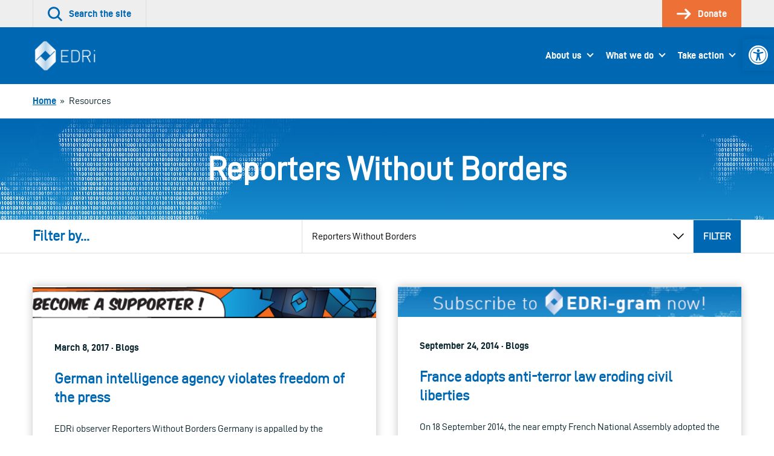

--- FILE ---
content_type: text/html; charset=UTF-8
request_url: https://edri.org/tag/reporters-without-borders/
body_size: 56111
content:
<!doctype html>
<html lang="en-US">
<head>
	

	<meta charset="UTF-8">
	<meta name="viewport" content="width=device-width, initial-scale=1">

	<link rel="profile" href="http://gmpg.org/xfn/11">

		<link rel="icon" href="https://edri.org/wp-content/uploads/2023/01/favicon1-20y-32x32.png" sizes="32x32" />
	<link rel="icon" href="https://edri.org/wp-content/uploads/2023/01/favicon1-20y-192x192.png" sizes="192x192" />
	<link rel="apple-touch-icon-precomposed" href="https://edri.org/wp-content/uploads/2023/01/favicon1-20y-180x180.png" />
	<meta name="msapplication-TileImage" content="https://edri.org/wp-content/uploads/2023/01/favicon1-20y-270x270.png" />
	
	<meta name='robots' content='index, follow, max-image-preview:large, max-snippet:-1, max-video-preview:-1' />

	<!-- This site is optimized with the Yoast SEO plugin v25.6 - https://yoast.com/wordpress/plugins/seo/ -->
	<title>Reporters Without Borders Archives - European Digital Rights (EDRi)</title>
	<link rel="canonical" href="https://edri.org/tag/reporters-without-borders/" />
	<meta property="og:locale" content="en_US" />
	<meta property="og:type" content="article" />
	<meta property="og:title" content="Reporters Without Borders Archives - European Digital Rights (EDRi)" />
	<meta property="og:url" content="https://edri.org/tag/reporters-without-borders/" />
	<meta property="og:site_name" content="European Digital Rights (EDRi)" />
	<meta name="twitter:card" content="summary_large_image" />
	<script type="application/ld+json" class="yoast-schema-graph">{"@context":"https://schema.org","@graph":[{"@type":"CollectionPage","@id":"https://edri.org/tag/reporters-without-borders/","url":"https://edri.org/tag/reporters-without-borders/","name":"Reporters Without Borders Archives - European Digital Rights (EDRi)","isPartOf":{"@id":"https://edri.org/#website"},"primaryImageOfPage":{"@id":"https://edri.org/tag/reporters-without-borders/#primaryimage"},"image":{"@id":"https://edri.org/tag/reporters-without-borders/#primaryimage"},"thumbnailUrl":"https://edri.org/wp-content/uploads/2015/09/Supporters_banner.png","breadcrumb":{"@id":"https://edri.org/tag/reporters-without-borders/#breadcrumb"},"inLanguage":"en-US"},{"@type":"ImageObject","inLanguage":"en-US","@id":"https://edri.org/tag/reporters-without-borders/#primaryimage","url":"https://edri.org/wp-content/uploads/2015/09/Supporters_banner.png","contentUrl":"https://edri.org/wp-content/uploads/2015/09/Supporters_banner.png","width":600,"height":50,"caption":""},{"@type":"BreadcrumbList","@id":"https://edri.org/tag/reporters-without-borders/#breadcrumb","itemListElement":[{"@type":"ListItem","position":1,"name":"Home","item":"https://edri.org/"},{"@type":"ListItem","position":2,"name":"Reporters Without Borders"}]},{"@type":"WebSite","@id":"https://edri.org/#website","url":"https://edri.org/","name":"European Digital Rights (EDRi)","description":"Protecting digital rights in Europe.","potentialAction":[{"@type":"SearchAction","target":{"@type":"EntryPoint","urlTemplate":"https://edri.org/?s={search_term_string}"},"query-input":{"@type":"PropertyValueSpecification","valueRequired":true,"valueName":"search_term_string"}}],"inLanguage":"en-US"}]}</script>
	<!-- / Yoast SEO plugin. -->


<link rel="alternate" type="application/rss+xml" title="European Digital Rights (EDRi) &raquo; Feed" href="https://edri.org/feed/" />
<link rel="alternate" type="application/rss+xml" title="European Digital Rights (EDRi) &raquo; Comments Feed" href="https://edri.org/comments/feed/" />
<link rel="alternate" type="application/rss+xml" title="European Digital Rights (EDRi) &raquo; Reporters Without Borders Tag Feed" href="https://edri.org/tag/reporters-without-borders/feed/" />
<link rel='stylesheet' id='wp-block-library-css' href='https://edri.org/wp-includes/css/dist/block-library/style.min.css?ver=6.6.4' type='text/css' media='all' />
<style id='classic-theme-styles-inline-css' type='text/css'>
/*! This file is auto-generated */
.wp-block-button__link{color:#fff;background-color:#32373c;border-radius:9999px;box-shadow:none;text-decoration:none;padding:calc(.667em + 2px) calc(1.333em + 2px);font-size:1.125em}.wp-block-file__button{background:#32373c;color:#fff;text-decoration:none}
</style>
<style id='global-styles-inline-css' type='text/css'>
:root{--wp--preset--aspect-ratio--square: 1;--wp--preset--aspect-ratio--4-3: 4/3;--wp--preset--aspect-ratio--3-4: 3/4;--wp--preset--aspect-ratio--3-2: 3/2;--wp--preset--aspect-ratio--2-3: 2/3;--wp--preset--aspect-ratio--16-9: 16/9;--wp--preset--aspect-ratio--9-16: 9/16;--wp--preset--color--black: #000000;--wp--preset--color--cyan-bluish-gray: #abb8c3;--wp--preset--color--white: #ffffff;--wp--preset--color--pale-pink: #f78da7;--wp--preset--color--vivid-red: #cf2e2e;--wp--preset--color--luminous-vivid-orange: #ff6900;--wp--preset--color--luminous-vivid-amber: #fcb900;--wp--preset--color--light-green-cyan: #7bdcb5;--wp--preset--color--vivid-green-cyan: #00d084;--wp--preset--color--pale-cyan-blue: #8ed1fc;--wp--preset--color--vivid-cyan-blue: #0693e3;--wp--preset--color--vivid-purple: #9b51e0;--wp--preset--gradient--vivid-cyan-blue-to-vivid-purple: linear-gradient(135deg,rgba(6,147,227,1) 0%,rgb(155,81,224) 100%);--wp--preset--gradient--light-green-cyan-to-vivid-green-cyan: linear-gradient(135deg,rgb(122,220,180) 0%,rgb(0,208,130) 100%);--wp--preset--gradient--luminous-vivid-amber-to-luminous-vivid-orange: linear-gradient(135deg,rgba(252,185,0,1) 0%,rgba(255,105,0,1) 100%);--wp--preset--gradient--luminous-vivid-orange-to-vivid-red: linear-gradient(135deg,rgba(255,105,0,1) 0%,rgb(207,46,46) 100%);--wp--preset--gradient--very-light-gray-to-cyan-bluish-gray: linear-gradient(135deg,rgb(238,238,238) 0%,rgb(169,184,195) 100%);--wp--preset--gradient--cool-to-warm-spectrum: linear-gradient(135deg,rgb(74,234,220) 0%,rgb(151,120,209) 20%,rgb(207,42,186) 40%,rgb(238,44,130) 60%,rgb(251,105,98) 80%,rgb(254,248,76) 100%);--wp--preset--gradient--blush-light-purple: linear-gradient(135deg,rgb(255,206,236) 0%,rgb(152,150,240) 100%);--wp--preset--gradient--blush-bordeaux: linear-gradient(135deg,rgb(254,205,165) 0%,rgb(254,45,45) 50%,rgb(107,0,62) 100%);--wp--preset--gradient--luminous-dusk: linear-gradient(135deg,rgb(255,203,112) 0%,rgb(199,81,192) 50%,rgb(65,88,208) 100%);--wp--preset--gradient--pale-ocean: linear-gradient(135deg,rgb(255,245,203) 0%,rgb(182,227,212) 50%,rgb(51,167,181) 100%);--wp--preset--gradient--electric-grass: linear-gradient(135deg,rgb(202,248,128) 0%,rgb(113,206,126) 100%);--wp--preset--gradient--midnight: linear-gradient(135deg,rgb(2,3,129) 0%,rgb(40,116,252) 100%);--wp--preset--font-size--small: 13px;--wp--preset--font-size--medium: 20px;--wp--preset--font-size--large: 36px;--wp--preset--font-size--x-large: 42px;--wp--preset--spacing--20: 0.44rem;--wp--preset--spacing--30: 0.67rem;--wp--preset--spacing--40: 1rem;--wp--preset--spacing--50: 1.5rem;--wp--preset--spacing--60: 2.25rem;--wp--preset--spacing--70: 3.38rem;--wp--preset--spacing--80: 5.06rem;--wp--preset--shadow--natural: 6px 6px 9px rgba(0, 0, 0, 0.2);--wp--preset--shadow--deep: 12px 12px 50px rgba(0, 0, 0, 0.4);--wp--preset--shadow--sharp: 6px 6px 0px rgba(0, 0, 0, 0.2);--wp--preset--shadow--outlined: 6px 6px 0px -3px rgba(255, 255, 255, 1), 6px 6px rgba(0, 0, 0, 1);--wp--preset--shadow--crisp: 6px 6px 0px rgba(0, 0, 0, 1);}:where(.is-layout-flex){gap: 0.5em;}:where(.is-layout-grid){gap: 0.5em;}body .is-layout-flex{display: flex;}.is-layout-flex{flex-wrap: wrap;align-items: center;}.is-layout-flex > :is(*, div){margin: 0;}body .is-layout-grid{display: grid;}.is-layout-grid > :is(*, div){margin: 0;}:where(.wp-block-columns.is-layout-flex){gap: 2em;}:where(.wp-block-columns.is-layout-grid){gap: 2em;}:where(.wp-block-post-template.is-layout-flex){gap: 1.25em;}:where(.wp-block-post-template.is-layout-grid){gap: 1.25em;}.has-black-color{color: var(--wp--preset--color--black) !important;}.has-cyan-bluish-gray-color{color: var(--wp--preset--color--cyan-bluish-gray) !important;}.has-white-color{color: var(--wp--preset--color--white) !important;}.has-pale-pink-color{color: var(--wp--preset--color--pale-pink) !important;}.has-vivid-red-color{color: var(--wp--preset--color--vivid-red) !important;}.has-luminous-vivid-orange-color{color: var(--wp--preset--color--luminous-vivid-orange) !important;}.has-luminous-vivid-amber-color{color: var(--wp--preset--color--luminous-vivid-amber) !important;}.has-light-green-cyan-color{color: var(--wp--preset--color--light-green-cyan) !important;}.has-vivid-green-cyan-color{color: var(--wp--preset--color--vivid-green-cyan) !important;}.has-pale-cyan-blue-color{color: var(--wp--preset--color--pale-cyan-blue) !important;}.has-vivid-cyan-blue-color{color: var(--wp--preset--color--vivid-cyan-blue) !important;}.has-vivid-purple-color{color: var(--wp--preset--color--vivid-purple) !important;}.has-black-background-color{background-color: var(--wp--preset--color--black) !important;}.has-cyan-bluish-gray-background-color{background-color: var(--wp--preset--color--cyan-bluish-gray) !important;}.has-white-background-color{background-color: var(--wp--preset--color--white) !important;}.has-pale-pink-background-color{background-color: var(--wp--preset--color--pale-pink) !important;}.has-vivid-red-background-color{background-color: var(--wp--preset--color--vivid-red) !important;}.has-luminous-vivid-orange-background-color{background-color: var(--wp--preset--color--luminous-vivid-orange) !important;}.has-luminous-vivid-amber-background-color{background-color: var(--wp--preset--color--luminous-vivid-amber) !important;}.has-light-green-cyan-background-color{background-color: var(--wp--preset--color--light-green-cyan) !important;}.has-vivid-green-cyan-background-color{background-color: var(--wp--preset--color--vivid-green-cyan) !important;}.has-pale-cyan-blue-background-color{background-color: var(--wp--preset--color--pale-cyan-blue) !important;}.has-vivid-cyan-blue-background-color{background-color: var(--wp--preset--color--vivid-cyan-blue) !important;}.has-vivid-purple-background-color{background-color: var(--wp--preset--color--vivid-purple) !important;}.has-black-border-color{border-color: var(--wp--preset--color--black) !important;}.has-cyan-bluish-gray-border-color{border-color: var(--wp--preset--color--cyan-bluish-gray) !important;}.has-white-border-color{border-color: var(--wp--preset--color--white) !important;}.has-pale-pink-border-color{border-color: var(--wp--preset--color--pale-pink) !important;}.has-vivid-red-border-color{border-color: var(--wp--preset--color--vivid-red) !important;}.has-luminous-vivid-orange-border-color{border-color: var(--wp--preset--color--luminous-vivid-orange) !important;}.has-luminous-vivid-amber-border-color{border-color: var(--wp--preset--color--luminous-vivid-amber) !important;}.has-light-green-cyan-border-color{border-color: var(--wp--preset--color--light-green-cyan) !important;}.has-vivid-green-cyan-border-color{border-color: var(--wp--preset--color--vivid-green-cyan) !important;}.has-pale-cyan-blue-border-color{border-color: var(--wp--preset--color--pale-cyan-blue) !important;}.has-vivid-cyan-blue-border-color{border-color: var(--wp--preset--color--vivid-cyan-blue) !important;}.has-vivid-purple-border-color{border-color: var(--wp--preset--color--vivid-purple) !important;}.has-vivid-cyan-blue-to-vivid-purple-gradient-background{background: var(--wp--preset--gradient--vivid-cyan-blue-to-vivid-purple) !important;}.has-light-green-cyan-to-vivid-green-cyan-gradient-background{background: var(--wp--preset--gradient--light-green-cyan-to-vivid-green-cyan) !important;}.has-luminous-vivid-amber-to-luminous-vivid-orange-gradient-background{background: var(--wp--preset--gradient--luminous-vivid-amber-to-luminous-vivid-orange) !important;}.has-luminous-vivid-orange-to-vivid-red-gradient-background{background: var(--wp--preset--gradient--luminous-vivid-orange-to-vivid-red) !important;}.has-very-light-gray-to-cyan-bluish-gray-gradient-background{background: var(--wp--preset--gradient--very-light-gray-to-cyan-bluish-gray) !important;}.has-cool-to-warm-spectrum-gradient-background{background: var(--wp--preset--gradient--cool-to-warm-spectrum) !important;}.has-blush-light-purple-gradient-background{background: var(--wp--preset--gradient--blush-light-purple) !important;}.has-blush-bordeaux-gradient-background{background: var(--wp--preset--gradient--blush-bordeaux) !important;}.has-luminous-dusk-gradient-background{background: var(--wp--preset--gradient--luminous-dusk) !important;}.has-pale-ocean-gradient-background{background: var(--wp--preset--gradient--pale-ocean) !important;}.has-electric-grass-gradient-background{background: var(--wp--preset--gradient--electric-grass) !important;}.has-midnight-gradient-background{background: var(--wp--preset--gradient--midnight) !important;}.has-small-font-size{font-size: var(--wp--preset--font-size--small) !important;}.has-medium-font-size{font-size: var(--wp--preset--font-size--medium) !important;}.has-large-font-size{font-size: var(--wp--preset--font-size--large) !important;}.has-x-large-font-size{font-size: var(--wp--preset--font-size--x-large) !important;}
:where(.wp-block-post-template.is-layout-flex){gap: 1.25em;}:where(.wp-block-post-template.is-layout-grid){gap: 1.25em;}
:where(.wp-block-columns.is-layout-flex){gap: 2em;}:where(.wp-block-columns.is-layout-grid){gap: 2em;}
:root :where(.wp-block-pullquote){font-size: 1.5em;line-height: 1.6;}
</style>
<link rel='stylesheet' id='contact-form-7-css' href='https://edri.org/wp-content/plugins/contact-form-7/includes/css/styles.css?ver=6.0.6' type='text/css' media='all' />
<link rel='stylesheet' id='eeb-css-frontend-css' href='https://edri.org/wp-content/plugins/email-encoder-bundle/core/includes/assets/css/style.css?ver=251107-101307' type='text/css' media='all' />
<link rel='stylesheet' id='pojo-a11y-css' href='https://edri.org/wp-content/plugins/pojo-accessibility/modules/legacy/assets/css/style.min.css?ver=1.0.0' type='text/css' media='all' />
<link rel='stylesheet' id='montere-style-css' href='https://edri.org/wp-content/themes/edri/dist/css/edri-style.07defe96debe804eafd2.css?ver=6.6.4' type='text/css' media='all' />
<link rel='stylesheet' id='montere-app-style-css' href='https://edri.org/wp-content/themes/edri/dist/css/edri-app.07defe96debe804eafd2.css?ver=6.6.4' type='text/css' media='all' />
<script type="text/javascript" src="https://edri.org/wp-includes/js/jquery/jquery.min.js?ver=3.7.1" id="jquery-core-js"></script>
<script type="text/javascript" src="https://edri.org/wp-includes/js/jquery/jquery-migrate.min.js?ver=3.4.1" id="jquery-migrate-js"></script>
<script type="text/javascript" src="https://edri.org/wp-content/plugins/email-encoder-bundle/core/includes/assets/js/custom.js?ver=251107-101310" id="eeb-js-frontend-js"></script>
<script type="text/javascript" src="https://edri.org/wp-content/themes/edri/dist/js/edri-app.07defe96debe804eafd2.js?ver=1" id="montere-script-js"></script>
<link rel="https://api.w.org/" href="https://edri.org/wp-json/" /><link rel="alternate" title="JSON" type="application/json" href="https://edri.org/wp-json/wp/v2/tags/462" /><link rel="EditURI" type="application/rsd+xml" title="RSD" href="https://edri.org/xmlrpc.php?rsd" />
<style type="text/css">
#pojo-a11y-toolbar .pojo-a11y-toolbar-toggle a{ background-color: #0067b2;	color: #ffffff;}
#pojo-a11y-toolbar .pojo-a11y-toolbar-overlay, #pojo-a11y-toolbar .pojo-a11y-toolbar-overlay ul.pojo-a11y-toolbar-items.pojo-a11y-links{ border-color: #0067b2;}
body.pojo-a11y-focusable a:focus{ outline-style: ridge !important;	outline-width: 2px !important;	outline-color: #ed7037 !important;}
#pojo-a11y-toolbar{ top: 65px !important;}
#pojo-a11y-toolbar .pojo-a11y-toolbar-overlay{ background-color: #ffffff;}
#pojo-a11y-toolbar .pojo-a11y-toolbar-overlay ul.pojo-a11y-toolbar-items li.pojo-a11y-toolbar-item a, #pojo-a11y-toolbar .pojo-a11y-toolbar-overlay p.pojo-a11y-toolbar-title{ color: #0067b2;}
#pojo-a11y-toolbar .pojo-a11y-toolbar-overlay ul.pojo-a11y-toolbar-items li.pojo-a11y-toolbar-item a.active{ background-color: #4054b2;	color: #ffffff;}
@media (max-width: 767px) { #pojo-a11y-toolbar { top: 100px !important; } }</style>		<style type="text/css" id="wp-custom-css">
			span.guest-author-label {display:none;}
.page-id-295 .statistics .grid {justify-content:center;}
.page-id-295 .statistics .grid > .grid__item {width: 330px !important;}

.page-id-38922 div#page.site main#content.site-content section.section.section--separated.grouped section.section.section--separated.section--oversized-spacing.text--center.promotional-block.promotional-block--dull-background div.container div.promotional-block__content h1.large.promotional-block__title{display:none;}
.page-id-38922 .grouped .section--grouped > .container {max-width: 100% !important;}
.page-id-38922 .wysiwyg .container {padding-left: 2.25rem;
padding-right: 2.25rem;
padding-bottom: 2.25rem;
padding-top: 2.25rem;
 }
.block--card.maskintro > p:first-child {padding:0px;}
.block--card.maskintro p, .block--card.maskintro ul,
.block--card.maskintro h3 {padding-right: 2.25rem; padding-left: 2.25rem;}
.maskintro_contents {padding-bottom:2.25em; padding-top:2.25em;}

.maskform,.maskform .gform_footer.top_label {text-align:center;}
.page-id-38922 #content .gform_wrapper .gfield {margin-top:0xp !important;}
.page-id-38922 .flex-container {
  display: flex;
  flex-flow: row wrap;
  justify-content: space-around;
  
  padding: 0;
  margin: 0;
  list-style: none;
}

.page-id-38922 .flex-item {
  padding: 5px;
  width: 200px;
  height: 250px;
  margin-top: 10px;
  text-align: center;
}

.page-id-38922 .wysiwyg ul.flex-container li {list-style:none; margin-left:0px; }
.page-id-38922 .flex-item img {margin: auto;}
#gfield_description_4_25, #content .gform_wrapper .gfield_description {font-size:1em !important;}
.gform_wrapper ul.gfield_radio li {line-height:40px;}
ul.gfield_radio >li > input {transform: scale(2); margin-left:10px !important;}
.gform_wrapper ul.gfield_radio li label {font-size:1em;}
.gform_body input.button:hover{background-color: rgb(0, 103, 178); color:#fff;}
li#field_4_17 span.gfield_required {display:none;}
.gform_wrapper li.gf_list_2col_vertical .ginput_container_radio ul.gfield_radio li label {max-width:100% !important;}
input#choice_4_17_1 {margin-top:-25px !important;}
/* HIDE RADIO */
.page-id-38922 #input_4_17 [type=radio] { 
  position: absolute;
  opacity: 0;
  width: 0;
  height: 0;
}
/* CHECKED STYLES */
.page-id-38922 #input_4_17  [type=radio]:checked + label {
 border:5px solid rgb(0, 103, 178);
}
.page-id-38922 #input_4_17  [type=radio] + label {
 border:5px solid white;
}
.page-id-38922 #input_4_17  [type=radio] + label:hover {
 background-color: #EEEEEE;
}
ul#input_4_17 {text-align:center;}
.gform_wrapper .field_sublabel_above .ginput_complex.ginput_container label {font-size:1em !important;}
#gform_confirmation_wrapper_4 {margin-top:50px;}
.page-id-38922 .gform_wrapper li.gf_list_2col_vertical .ginput_container_radio ul.gfield_radio li label {white-space:normal !important;}
#input_4_17 label {font-size:20px;}
#input_4_17 [type=radio] + label:hover{
opacity: 0.7;}
.page-id-38922 li#field_4_30 a.btn {background:#ed7037; border-color:#ed7037;}
.page-id-38922 li#field_4_30 a.btn:hover {background:rgb(0, 103, 178); border-color:rgb(0, 103, 178);}
.page-id-38922 .gform_page_footer input[type=button] {background:rgb(0, 103, 178); color:#fff;}
.page-id-38922 .gform_page_footer input[type=button]:hover {background:rgb(239, 239, 239);color:#000;}
.tag .text--center.introduction .container {background-image: url('https://edri.org/wp-content/uploads/2020/09/edri-header-banner.jpg'); color:#ffffff; }
.tag .text--center.introduction .container .large {color:#ffffff;}
/* custom fundraisers */
.page-id-41278 .grouped .section--grouped > .container, .page-id-42721 .grouped .section--grouped > .container {max-width: 100% !important;}
.page-id-41278 .wysiwyg .container, .page-id-42721 .wysiwyg .container {padding-left: 2.25rem; padding-right: 2.25rem; padding-bottom: 2.25rem;padding-top: 2.25rem;}
.page-id-41278 .flex-container, .page-id-42721 .flex-container {
    display: flex;
    flex-flow: row wrap;
    justify-content: space-around;
    padding: 0;
    margin: 0;
    list-style: none !important;
 }
.page-id-41278 .wysiwyg ul.flex-container li, .page-id-42721 .wysiwyg ul.flex-container li {list-style:none; margin-left:0px; }
.page-id-41278 .flex-item img, .page-id-42721 .flex-item img  {margin: auto;}
.page-id-41278 .flex-item, .page-id-42721 .flex-item {
  padding: 5px;
  width: 200px;
  height: 250px;
  margin-top: 10px;
  text-align: center;
}
/*winter colors*/
.page-id-41278 .wintercolor, .page-id-41278 .dds-widget-container #lema-container.lema-container .lema-step-header .lema-step-header-text {color: #184E50; }
.page-id-41278 .dds-widget-container #lema-container.lema-container .lema-step-content, .page-id-41278 .dds-widget-container #lema-container.lema-container .lema-step-header .lema-step-number span {background-color: #184E50; }
.page-id-41278 .dds-widget-container #lema-container.lema-container .lema-amount-box.lema-active {border-color: #ADC852; color: #9FAA7A;}
.page-id-41278 #RNnextStepsButton .btn {color: #184E50; border-top-color: #184E50; border-right-color: #184E50; border-bottom-color: #184E50; border-left-color: #184E50; }
.page-id-41278 #RNnextStepsButton .btn:not([disabled]):not(.btn--inactive):hover, .page-id-41278 .dds-widget-container #lema-container.lema-container .lema-button:hover, .page-id-41278 button:not([disabled]):not(.btn--inactive):hover {background:#9FAA7A; border-color:#9FAA7A; color: #fff; }
.page-id-41278 .dds-widget-container #lema-container.lema-container .lema-button, .page-id-41278 .accordion__header {background: #184E50; border-top-color: #184E50; border-right-color: #184E50; border-bottom-color: #184E50; border-left-color: #184E50; }
#lema-container.lema-container .lema-success-content h3, #lema-container.lema-container .lema-success-content p {color:#fff !important;}
.page-id-41278 .accordion__header h3.accordion__title {color:#fff;}
/*accessibility and lema form*/
.lema-subscription-info-container, .lema-subscription-info-container a, .lema-page-cancel-subscription, .lema-page-cancel-subscription a, .lema-step-update-subscription-form, .lema-step-update-subscription-form a {color:#ffffff !important;}
section.highlighted-pages.section.section--separated.highlighted-pages--content-grid.background--1 .btn--secondary, section.highlighted-pages.section.section--separated.highlighted-pages--news-grid.background--1 .btn--secondary {background-color: #F1753B !important; color:#000 !important }
section.highlighted-pages.section.section--separated.highlighted-pages--content-grid.background--1 .btn--secondary:hover, section.highlighted-pages.section.section--separated.highlighted-pages--news-grid.background--1 .btn--secondary:hover {background-color: rgb(0, 103, 178) !important; color:#FFF !important} 
#lema-container.lema-container .lema-step-number {left:11px !important;}
#lema-container.lema-container .lema-step-header .lema-step-header-text {margin-left:5px;}

/*empty statistics block*/
.page-id-44581 main#content.site-content section.section.section--separated.grouped section.section.section--separated.background--1.statistics div.container div.grid.grid--limit-1 div.grid__item {display:none;}

/*footer text*/
.legal-footer p.small {font-size:14px;}
/* subscription page */
.page-id-46035 .grouped .section--grouped > .container {
  max-width: 80% !important;
}
.grid.subsc {margin-left:0px;}
.grid.subsc .grid__item {text-align:center;padding:0px;position:relative;}
.subsc_block {font-size:24px; line-height:24px;margin-top:24px;}
.subsc img {margin-top:-10px}

.page-id-46035 .grid--limit-3 > .grid__item { width: 33.3333%; }

@media only screen and (max-width: 55em){
	.subsc_block {font-size:14px; line-height:14px;}
	.wpcf7-list-item {width:100% !important;}
}

/*storytelling pages*/
@media only screen and (min-width: 85em) {
	.page-id-46654 .grid__item {width:25%;}
}
.page-id-46654 .highlighted-pages .content-listing__prompt {display:none;}

.pdf_download_icon {width:30px !important;}

.page-id-46654 .quote {border:none; color: rgb(0, 103, 178); font-style:italic;}

.page-id-46654 .introduction, .page-id-46892 .introduction, .page-id-46893 .introduction, .page-id-46891 .introduction, .page-id-46678 .introduction {background:#fff;}

.page-id-46654 .introduction p.standard, .page-id-46892 .introduction p.standard, .page-id-46893 .introduction p.standard, .page-id-46891 .introduction  p.standard, .page-id-46678 .introduction  p.standard {color:#0067b2;}

.mejs-button button {max-width:inherit;}

/* Player background */
.mejs-container.mejs-container,
.mejs-container .mejs-controls,
.mejs-container .mejs-embed,
.mejs-container .mejs-embed body {
  background-color: #efefef;
}
/*lettering*/
.mejs-currenttime,
.mejs-duration {
	color: black !important;
}
/* use a sprite file with darker transport icons */
.mejs-controls .mejs-button button {
	background-image: url('https://edri.org/wp-content/uploads/2022/12/mejs-controls-dark.svg') !important;
}

/* Player controls */
.mejs-controls,
.mejs-mediaelement,
.mejs-container {
	background: url('') !important;
	background-color: #efefef !important;
}

/*correct hover behavior*/
.mejs-controls .mejs-unmute button:hover, .mejs-controls .mejs-mute button:hover, .mejs-controls .mejs-playpause-button button:hover {background-color:#efefef;}

.mejs-controls .mejs-mute button:hover
{background-position:-60px 0;}
.mejs-controls .mejs-unmute button:hover{background-position: -40px 0;}

.mejs-controls .mejs-pause button:hover {background-position: -20px 0;}

.mejs-time-float-corner {border-color: #000 transparent transparent;}

body.home div#page.site main#content.site-content section.section.section--separated.grouped section.section.section--grouped div.container {max-width:100% !important;}

.page-id-50514 .grouped .section--grouped > .container, .page-id-42721 .grouped .section--grouped > .container/*, .work-template-default .grouped .section--grouped > .container*/ {
  max-width: 100% !important;
}
.page-id-50514 section.section:nth-child(1) > div:nth-child(1) > div:nth-child(1) {box-shadow: 0 0 13px 0 rgba(0,0,0,.24);}








		</style>
		</head>

<body class="archive tag tag-reporters-without-borders tag-462 singular">



<div id="page" class="site">
	<a class="skip-link screen-reader-text" href="#content">
		Skip to content	</a>

	
<header class="section section--no-spacing utility-header utility-header--standard" role="banner">
	<div class="container">
		
<ul class="utility-header__menu">
	<li class="utility-header__menu-item utility-header__menu-item--search">
		<a
			href="#"
			class="utility-header__menu-link utility-header__menu-link--search"
			aria-labelledby="utility-header-label"
			role="button"
		>
			<svg aria-hidden="true" class="icon utility-header__menu-icon" width="36" height="36" viewBox="0 0 36 36" xmlns="http://www.w3.org/2000/svg"><g fill="currentColor"><path d="M15.055 30.391a15.034 15.034 0 1110.627-4.403 14.936 14.936 0 01-10.627 4.403zm0-25.743a10.706 10.706 0 107.56 3.135 10.638 10.638 0 00-7.56-3.135z"></path><path d="M33.44 35.906a2.16 2.16 0 01-1.526-.633l-9.284-9.285a2.16 2.16 0 013.052-3.056l9.288 9.288a2.16 2.16 0 01-1.53 3.686z"></path></g></svg>
			<span id="utility-header-label" class="utility-header__menu-label">
				Search the site			</span>
		</a>
	</li>

	
		<li class="utility-header__menu-item">
		<a
			href="https://edri.org/take-action/donate/"
			class="utility-header__menu-link utility-header__menu-link--main-action"
		>
			<svg aria-hidden="true" class="icon utility-header__menu-icon" width="33" height="24" viewBox="0 0 33 24" xmlns="http://www.w3.org/2000/svg"><g fill="currentColor" stroke-width="0"><path d="M19.995 23.966a2.25 2.25 0 01-1.59-3.84l8.25-8.25-7.766-7.766A2.25 2.25 0 1122.073.93l9.375 9.356a2.25 2.25 0 010 3.18L21.6 23.317a2.25 2.25 0 01-1.605.65z"></path><path d="M28.463 13.875H2.153a2.128 2.128 0 110-4.256h26.31a2.128 2.128 0 110 4.256z"></path></g></svg>
			<span class="utility-header__menu-label">
				Donate			</span>
		</a>
	</li>
	</ul>
	</div>
</header>


<div
	id="search-site-overlay"
	class="search-overlay"
	role="dialog"
	aria-hidden="true"
	aria-labelledby="search-site-overlay-label"
	aria-describedby="search-site-overlay-text">
	<button class="search-overlay__close-btn btn btn--secondary" type="button">
		<span>Close</span> <svg aria-hidden="true" class="icon close-button-icon" width="36" height="36" viewBox="0 0 36 36" xmlns="http://www.w3.org/2000/svg"><g fill="currentColor"><path d="M3.111 35.724a2.667 2.667 0 01-1.884-4.55l30-30a2.667 2.667 0 113.769 3.768l-30 30c-.5.5-1.178.782-1.885.782z"></path><path d="M33.102 35.724a2.667 2.667 0 01-1.884-.782l-30-30a2.667 2.667 0 113.769-3.769l30 30a2.667 2.667 0 01-1.885 4.551z"></path></g></svg>	</button>

	<div class="search-overlay__form">
		<div class="container">
			<h2 id="search-site-overlay-label">
				Search			</h2>

						<p id="search-site-overlay-text">
				How would you best describe that thing you&#039;re looking for?			</p>
			
			
<form id="searchform" class="search-form-global" action="/" method="get">
	<label class="screen-reader-text" for="search">
		Your search term	</label>

	<input type="text" name="s" id="search" value="" />

	<input type="submit" class="btn btn--bright" alt="Search" value="Search" />
</form>
		</div>
	</div>
</div>

<header class="section section--separated section--no-spacing standard-header standard-header--standard" role="banner">
	<div class="container">
		
<a href="https://edri.org" class="standard-header__logo-link">
	<img src="https://edri.org/wp-content/uploads/2023/04/EDRi-newlogo-white-114.png" alt="European Digital Rights (EDRi)" class="standard-header__logo" /></a>

<button class="btn btn--primary standard-header__menu-button" aria-expanded="false" aria-controls="mobile-menu">
	<svg aria-hidden="true" class="icon standard-header__menu-icon" width="46" height="36" viewBox="0 0 46 36" xmlns="http://www.w3.org/2000/svg"><path d="M42.923 5.755H2.77a2.77 2.77 0 010-5.538h40.154a2.77 2.77 0 010 5.538zM35.146 20.77H2.77a2.77 2.77 0 010-5.54h32.386a2.77 2.77 0 010 5.54h-.009zM23.33 35.783H2.77a2.77 2.77 0 110-5.538h20.57a2.77 2.77 0 110 5.538h-.01z" fill="currentColor"></path></svg> <span class="standard-header__menu-text">Menu</span>
</button>

<nav class="standard-header__nav standard-header--dropdown" role="navigation">
			<ul id="montere-desktop-menu" class="standard-header__menu"><li id="menu-item-44" class="menu-item menu-item-type-post_type menu-item-object-page menu-item-has-children menu-item-44 standard-header__menu-item"><a href="https://edri.org/about-us/" class="standard-header__menu-link">About us</a>
<ul class="sub-menu">
	<li id="menu-item-27173" class="menu-item menu-item-type-post_type menu-item-object-page menu-item-27173 standard-header__menu-item"><a href="https://edri.org/about-us/who-we-are/" class="standard-header__menu-link">Vision and Mission</a></li>
	<li id="menu-item-27174" class="menu-item menu-item-type-post_type menu-item-object-page menu-item-27174 standard-header__menu-item"><a href="https://edri.org/about-us/our-team/" class="standard-header__menu-link">Team</a></li>
	<li id="menu-item-27175" class="menu-item menu-item-type-post_type menu-item-object-page menu-item-27175 standard-header__menu-item"><a href="https://edri.org/about-us/our-network/" class="standard-header__menu-link">Network</a></li>
	<li id="menu-item-27172" class="menu-item menu-item-type-post_type menu-item-object-page menu-item-27172 standard-header__menu-item"><a href="https://edri.org/about-us/board/" class="standard-header__menu-link">Board</a></li>
	<li id="menu-item-27186" class="menu-item menu-item-type-post_type menu-item-object-page menu-item-27186 standard-header__menu-item"><a href="https://edri.org/about-us/victories/" class="standard-header__menu-link">Victories</a></li>
	<li id="menu-item-34153" class="menu-item menu-item-type-post_type menu-item-object-page menu-item-34153 standard-header__menu-item"><a href="https://edri.org/about-us/funding/" class="standard-header__menu-link">Funding</a></li>
	<li id="menu-item-27184" class="menu-item menu-item-type-post_type menu-item-object-page menu-item-27184 standard-header__menu-item"><a href="https://edri.org/about-us/annual-reports/" class="standard-header__menu-link">Annual reports</a></li>
</ul>
</li>
<li id="menu-item-27181" class="menu-item menu-item-type-post_type menu-item-object-page menu-item-has-children menu-item-27181 standard-header__menu-item"><a href="https://edri.org/what-we-do/" class="standard-header__menu-link">What we do</a>
<ul class="sub-menu">
	<li id="menu-item-34154" class="menu-item menu-item-type-post_type menu-item-object-page current_page_parent menu-item-34154 standard-header__menu-item"><a href="https://edri.org/our-work/" class="standard-header__menu-link">Our work</a></li>
	<li id="menu-item-27454" class="menu-item menu-item-type-post_type menu-item-object-page menu-item-27454 standard-header__menu-item"><a href="https://edri.org/what-we-do/policy/" class="standard-header__menu-link">Our topics</a></li>
	<li id="menu-item-27166" class="menu-item menu-item-type-post_type menu-item-object-page menu-item-27166 standard-header__menu-item"><a href="https://edri.org/what-we-do/press-and-media/" class="standard-header__menu-link">Media relations</a></li>
	<li id="menu-item-38834" class="menu-item menu-item-type-post_type menu-item-object-page menu-item-38834 standard-header__menu-item"><a href="https://edri.org/what-we-do/publications/" class="standard-header__menu-link">Publications</a></li>
	<li id="menu-item-43890" class="menu-item menu-item-type-post_type menu-item-object-page menu-item-43890 standard-header__menu-item"><a href="https://edri.org/what-we-do/decolonising-digital-rights/" class="standard-header__menu-link">Decolonising digital rights</a></li>
	<li id="menu-item-59998" class="menu-item menu-item-type-custom menu-item-object-custom menu-item-59998 standard-header__menu-item"><a href="https://edri.org/our-work/?category=document-pools" class="standard-header__menu-link">Document Pools</a></li>
</ul>
</li>
<li id="menu-item-27185" class="menu-item menu-item-type-post_type menu-item-object-page menu-item-has-children menu-item-27185 standard-header__menu-item"><a href="https://edri.org/take-action/" class="standard-header__menu-link">Take action</a>
<ul class="sub-menu">
	<li id="menu-item-42750" class="menu-item menu-item-type-post_type menu-item-object-page menu-item-42750 standard-header__menu-item"><a href="https://edri.org/take-action/donate/" class="standard-header__menu-link">Donate</a></li>
	<li id="menu-item-51210" class="menu-item menu-item-type-post_type menu-item-object-page menu-item-51210 standard-header__menu-item"><a href="https://edri.org/edri-visions-for-digital-futures/" class="standard-header__menu-link">EDRi Manifesto for digital futures</a></li>
	<li id="menu-item-27177" class="menu-item menu-item-type-post_type menu-item-object-page menu-item-27177 standard-header__menu-item"><a href="https://edri.org/take-action/edri-gram/" class="standard-header__menu-link">EDRi-gram newsletter</a></li>
	<li id="menu-item-41733" class="menu-item menu-item-type-post_type menu-item-object-page menu-item-41733 standard-header__menu-item"><a href="https://edri.org/take-action/our-campaigns/" class="standard-header__menu-link">Campaigns</a></li>
	<li id="menu-item-27168" class="menu-item menu-item-type-post_type menu-item-object-page menu-item-27168 standard-header__menu-item"><a href="https://edri.org/take-action/events/" class="standard-header__menu-link">Events</a></li>
	<li id="menu-item-27171" class="menu-item menu-item-type-post_type menu-item-object-page menu-item-27171 standard-header__menu-item"><a href="https://edri.org/take-action/careers/" class="standard-header__menu-link">Jobs</a></li>
</ul>
</li>
</ul>	</nav>
	</div>
</header>

<div id="mobile-menu" class="mobile-menu-overlay" role="dialog" aria-hidden="true" aria-label="Navigation menu">
	<div class="mobile-menu-overlay__container" role="document">
		<button class="mobile-menu-overlay__close-button btn btn--secondary" aria-label="Close navigation menu" type="button">
			<span>Close</span> <svg aria-hidden="true" class="icon close-button-icon" width="36" height="36" viewBox="0 0 36 36" xmlns="http://www.w3.org/2000/svg"><g fill="currentColor"><path d="M3.111 35.724a2.667 2.667 0 01-1.884-4.55l30-30a2.667 2.667 0 113.769 3.768l-30 30c-.5.5-1.178.782-1.885.782z"></path><path d="M33.102 35.724a2.667 2.667 0 01-1.884-.782l-30-30a2.667 2.667 0 113.769-3.769l30 30a2.667 2.667 0 01-1.885 4.551z"></path></g></svg>		</button>

		<ul id="montere-mobile-menu" class="standard-header__mobile-menu container">
							<li class="menu-item menu-item-type-post_type menu-item-object-page menu-item-has-children menu-item-44 standard-header__menu-item standard"><a href="https://edri.org/about-us/" class="standard-header__menu-link">About us</a>
<ul class="sub-menu">
	<li class="menu-item menu-item-type-post_type menu-item-object-page menu-item-27173 standard-header__menu-item standard"><a href="https://edri.org/about-us/who-we-are/" class="standard-header__menu-link">Vision and Mission</a></li>
	<li class="menu-item menu-item-type-post_type menu-item-object-page menu-item-27174 standard-header__menu-item standard"><a href="https://edri.org/about-us/our-team/" class="standard-header__menu-link">Team</a></li>
	<li class="menu-item menu-item-type-post_type menu-item-object-page menu-item-27175 standard-header__menu-item standard"><a href="https://edri.org/about-us/our-network/" class="standard-header__menu-link">Network</a></li>
	<li class="menu-item menu-item-type-post_type menu-item-object-page menu-item-27172 standard-header__menu-item standard"><a href="https://edri.org/about-us/board/" class="standard-header__menu-link">Board</a></li>
	<li class="menu-item menu-item-type-post_type menu-item-object-page menu-item-27186 standard-header__menu-item standard"><a href="https://edri.org/about-us/victories/" class="standard-header__menu-link">Victories</a></li>
	<li class="menu-item menu-item-type-post_type menu-item-object-page menu-item-34153 standard-header__menu-item standard"><a href="https://edri.org/about-us/funding/" class="standard-header__menu-link">Funding</a></li>
	<li class="menu-item menu-item-type-post_type menu-item-object-page menu-item-27184 standard-header__menu-item standard"><a href="https://edri.org/about-us/annual-reports/" class="standard-header__menu-link">Annual reports</a></li>
</ul>
</li>
<li class="menu-item menu-item-type-post_type menu-item-object-page menu-item-has-children menu-item-27181 standard-header__menu-item standard"><a href="https://edri.org/what-we-do/" class="standard-header__menu-link">What we do</a>
<ul class="sub-menu">
	<li class="menu-item menu-item-type-post_type menu-item-object-page current_page_parent menu-item-34154 standard-header__menu-item standard"><a href="https://edri.org/our-work/" class="standard-header__menu-link">Our work</a></li>
	<li class="menu-item menu-item-type-post_type menu-item-object-page menu-item-27454 standard-header__menu-item standard"><a href="https://edri.org/what-we-do/policy/" class="standard-header__menu-link">Our topics</a></li>
	<li class="menu-item menu-item-type-post_type menu-item-object-page menu-item-27166 standard-header__menu-item standard"><a href="https://edri.org/what-we-do/press-and-media/" class="standard-header__menu-link">Media relations</a></li>
	<li class="menu-item menu-item-type-post_type menu-item-object-page menu-item-38834 standard-header__menu-item standard"><a href="https://edri.org/what-we-do/publications/" class="standard-header__menu-link">Publications</a></li>
	<li class="menu-item menu-item-type-post_type menu-item-object-page menu-item-43890 standard-header__menu-item standard"><a href="https://edri.org/what-we-do/decolonising-digital-rights/" class="standard-header__menu-link">Decolonising digital rights</a></li>
	<li class="menu-item menu-item-type-custom menu-item-object-custom menu-item-59998 standard-header__menu-item standard"><a href="https://edri.org/our-work/?category=document-pools" class="standard-header__menu-link">Document Pools</a></li>
</ul>
</li>
<li class="menu-item menu-item-type-post_type menu-item-object-page menu-item-has-children menu-item-27185 standard-header__menu-item standard"><a href="https://edri.org/take-action/" class="standard-header__menu-link">Take action</a>
<ul class="sub-menu">
	<li class="menu-item menu-item-type-post_type menu-item-object-page menu-item-42750 standard-header__menu-item standard"><a href="https://edri.org/take-action/donate/" class="standard-header__menu-link">Donate</a></li>
	<li class="menu-item menu-item-type-post_type menu-item-object-page menu-item-51210 standard-header__menu-item standard"><a href="https://edri.org/edri-visions-for-digital-futures/" class="standard-header__menu-link">EDRi Manifesto for digital futures</a></li>
	<li class="menu-item menu-item-type-post_type menu-item-object-page menu-item-27177 standard-header__menu-item standard"><a href="https://edri.org/take-action/edri-gram/" class="standard-header__menu-link">EDRi-gram newsletter</a></li>
	<li class="menu-item menu-item-type-post_type menu-item-object-page menu-item-41733 standard-header__menu-item standard"><a href="https://edri.org/take-action/our-campaigns/" class="standard-header__menu-link">Campaigns</a></li>
	<li class="menu-item menu-item-type-post_type menu-item-object-page menu-item-27168 standard-header__menu-item standard"><a href="https://edri.org/take-action/events/" class="standard-header__menu-link">Events</a></li>
	<li class="menu-item menu-item-type-post_type menu-item-object-page menu-item-27171 standard-header__menu-item standard"><a href="https://edri.org/take-action/careers/" class="standard-header__menu-link">Jobs</a></li>
</ul>
</li>
			
					</ul>
	</div>
</div>

	<main id="content" class="site-content" role="main">

		<nav class="section section--separated section--base-spacing breadcrumbs" aria-label="Breadcrumb">
		<div class="container">
			<ol class="breadcrumbs__list" itemtype="http://schema.org/BreadcrumbList">
				<li class="breadcrumbs__list-item breadcrumbs__direct-parent" itemprop="itemListElement" itemscope itemtype="http://schema.org/ListItem"> <span class="breadcrumbs__back-arrow">&laquo;</span> <a href="https://edri.org/" class="breadcrumbs__link" itemprop="item"><span itemprop="name">Home</span></a> <span class="breadcrumbs__forward-arrow">&raquo;</span> </li><li class="breadcrumbs__list-item" itemprop="itemListElement" itemscope itemtype="http://schema.org/ListItem"> <p aria-current="page" itemprop="name">Resources</p> </li>			</ol>
		</div>
	</nav>

<section class="section section--separated text--center introduction">
	<div class="container">
		
		<h1 class="large">
			Reporters Without Borders		</h1>

		
		
		
			</div>
</section>

<section class="section section--separated category-and-date-filter">
	<div class="container">
		<h2 class="standard category-and-date-filter__text">
			Filter by...		</h2>

		<div class="category-and-date-filter__buttons">
						<label for="" class="screen-reader-text">
				View by category			</label>

			<select name="" id="" class="category-select">
				<option value="" class="placeholder">
					Category				</option>

				<option value="https://edri.org/tag/2924/" >#</option><option value="https://edri.org/tag/annualreport/" >#annualreport</option><option value="https://edri.org/tag/appfail/" >#appfail</option><option value="https://edri.org/tag/banbiometricmasssurveillance-biometricmasssurveillance/" >#BanBiometricMassSurveillance #BiometricMassSurveillance</option><option value="https://edri.org/tag/bigdata/" >#bigdata</option><option value="https://edri.org/tag/boostyourshield/" >#BoostYourShield</option><option value="https://edri.org/tag/bordertech/" >#BorderTech</option><option value="https://edri.org/tag/capturedstates/" >#CapturedStates</option><option value="https://edri.org/tag/censorshipmachine/" >#censorshipmachine</option><option value="https://edri.org/tag/digitalisation/" >#Digitalisation</option><option value="https://edri.org/tag/donottouchmyinternet/" >#DoNotTouchMyInternet</option><option value="https://edri.org/tag/dsadoneright/" >#DSADoneRight</option><option value="https://edri.org/tag/ed/" >#ED</option><option value="https://edri.org/tag/edri15/" >#EDRi15</option><option value="https://edri.org/tag/europeancitizensinitiative/" >#EuropeanCitizensInitiative</option><option value="https://edri.org/tag/facialrecognition/" >#FacialRecognition</option><option value="https://edri.org/tag/filterfail/" >#filterfail</option><option value="https://edri.org/tag/fixcopyright/" >#fixcopyright</option><option value="https://edri.org/tag/freedomofexpression/" >#FreedomOfExpression</option><option value="https://edri.org/tag/inclusion/" >#Inclusion</option><option value="https://edri.org/tag/internetislife/" >#InternetIsLife</option><option value="https://edri.org/tag/lookwhosstalking/" >#lookwhosstalking</option><option value="https://edri.org/tag/netcompetition/" >#NetCompetition</option><option value="https://edri.org/tag/nopag/" >#noPAG</option><option value="https://edri.org/tag/paperbagsociety/" >#PaperBagSociety</option><option value="https://edri.org/tag/pc24/" >#PC24</option><option value="https://edri.org/tag/platformpower/" >#PlatformPower</option><option value="https://edri.org/tag/privacycamp17/" >#Privacycamp17</option><option value="https://edri.org/tag/privacycamp18/" >#PrivacyCamp18</option><option value="https://edri.org/tag/privacycamp19/" >#PrivacyCamp19</option><option value="https://edri.org/tag/privacycamp20/" >#PrivacyCamp20</option><option value="https://edri.org/tag/privacycamp21/" >#PrivacyCamp21</option><option value="https://edri.org/tag/privacycamp22/" >#PrivacyCamp22</option><option value="https://edri.org/tag/privacycamp23/" >#privacycamp23</option><option value="https://edri.org/tag/privacycamp24/" >#privacycamp24</option><option value="https://edri.org/tag/protectnotsurveil/" >#ProtectNotSurveil</option><option value="https://edri.org/tag/reclaimyourface/" >#ReclaimYourFace</option><option value="https://edri.org/tag/resistance/" >#Resistance</option><option value="https://edri.org/tag/romani/" >#Romani</option><option value="https://edri.org/tag/romanirights/" >#RomaniRights</option><option value="https://edri.org/tag/romarights/" >#RomaRights</option><option value="https://edri.org/tag/ryf/" >#RYF</option><option value="https://edri.org/tag/saveyourinternet/" >#SaveYourInternet</option><option value="https://edri.org/tag/sintirights/" >#SintiRights</option><option value="https://edri.org/tag/takeaction/" >#TakeAction</option><option value="https://edri.org/tag/teleormanleaks/" >#TeleormanLeaks</option><option value="https://edri.org/tag/valuesgap/" >#ValuesGap</option><option value="https://edri.org/tag/whyeci/" >#WhyECI</option><option value="https://edri.org/tag/heriff/" >$heriff</option><option value="https://edri.org/tag/10-year-phone/" >10-year phone</option><option value="https://edri.org/tag/101/" >101</option><option value="https://edri.org/tag/108/" >108+</option><option value="https://edri.org/tag/11-february-2014/" >11 february 2014</option><option value="https://edri.org/tag/13-principles/" >13 principles</option><option value="https://edri.org/tag/15-organisations/" >15 organisations</option><option value="https://edri.org/tag/15-years/" >15 years</option><option value="https://edri.org/tag/15th-anniversary/" >15th anniversary</option><option value="https://edri.org/tag/20-anniversary/" >20 anniversary</option><option value="https://edri.org/tag/20-years/" >20 years</option><option value="https://edri.org/tag/2001-29-ec/" >2001/29/EC</option><option value="https://edri.org/tag/2014/" >2014</option><option value="https://edri.org/tag/2014-2256ini/" >2014/2256(INI)</option><option value="https://edri.org/tag/2015/" >2015</option><option value="https://edri.org/tag/2016/" >2016</option><option value="https://edri.org/tag/2017/" >2017</option><option value="https://edri.org/tag/2018/" >2018</option><option value="https://edri.org/tag/2019/" >2019</option><option value="https://edri.org/tag/2020/" >2020</option><option value="https://edri.org/tag/2020-2025/" >2020-2025</option><option value="https://edri.org/tag/2021/" >2021</option><option value="https://edri.org/tag/2022/" >2022</option><option value="https://edri.org/tag/2024/" >2024</option><option value="https://edri.org/tag/20th-anniversary/" >20th anniversary</option><option value="https://edri.org/tag/20th-big-brother-awards/" >20th Big Brother Awards</option><option value="https://edri.org/tag/3-0/" >3.0</option><option value="https://edri.org/tag/30c3/" >30c3</option><option value="https://edri.org/tag/32c3/" >32C3</option><option value="https://edri.org/tag/33c3/" >33c3</option><option value="https://edri.org/tag/34c3/" >34C3</option><option value="https://edri.org/tag/38c3/" >38c3</option><option value="https://edri.org/tag/3dl-am/" >3dl.am</option><option value="https://edri.org/tag/4-day-week/" >4-day week</option><option value="https://edri.org/tag/5-june/" >5 june</option><option value="https://edri.org/tag/5651/" >5651</option><option value="https://edri.org/tag/5g/" >5g</option><option value="https://edri.org/tag/5g-manifesto/" >5G manifesto</option><option value="https://edri.org/tag/8-december-case/" >8 December case</option><option value="https://edri.org/tag/9-11/" >9/11</option><option value="https://edri.org/tag/95-directive/" >95 Directive</option><option value="https://edri.org/tag/abc/" >ABC</option><option value="https://edri.org/tag/academics/" >academics</option><option value="https://edri.org/tag/access/" >access</option><option value="https://edri.org/tag/access-now/" >Access Now</option><option value="https://edri.org/tag/access-to-data/" >access to data</option><option value="https://edri.org/tag/access-to-devices/" >access to devices</option><option value="https://edri.org/tag/access-to-information/" >Access to information</option><option value="https://edri.org/tag/access-to-the-internet/" >access to the internet</option><option value="https://edri.org/tag/accessibility/" >accessibility</option><option value="https://edri.org/tag/accessibility-act/" >Accessibility Act</option><option value="https://edri.org/tag/accessnow/" >accessnow</option><option value="https://edri.org/tag/accuracy/" >accuracy</option><option value="https://edri.org/tag/achievements/" >achievements</option><option value="https://edri.org/tag/acm/" >ACM</option><option value="https://edri.org/tag/acta/" >ACTA</option><option value="https://edri.org/tag/action-week/" >action week</option><option value="https://edri.org/tag/actionsee/" >ActionSEE</option><option value="https://edri.org/tag/activism/" >activism</option><option value="https://edri.org/tag/activist/" >activist</option><option value="https://edri.org/tag/activist-guide/" >activist guide</option><option value="https://edri.org/tag/activist-guide-to-the-brussels-maze/" >Activist guide to the Brussels Maze</option><option value="https://edri.org/tag/activists/" >activists</option><option value="https://edri.org/tag/ad-surveillance/" >ad surveillance</option><option value="https://edri.org/tag/ad-tech-industry/" >ad tech industry</option><option value="https://edri.org/tag/ad-tech/" >ad-tech</option><option value="https://edri.org/tag/addictive-design/" >addictive design</option><option value="https://edri.org/tag/additional-protocol/" >additional protocol</option><option value="https://edri.org/tag/adequacy/" >Adequacy</option><option value="https://edri.org/tag/adequacy-review/" >adequacy review</option><option value="https://edri.org/tag/adm/" >ADM</option><option value="https://edri.org/tag/administrative-enforcement/" >Administrative enforcement</option><option value="https://edri.org/tag/ads/" >ads</option><option value="https://edri.org/tag/adsense/" >AdSense</option><option value="https://edri.org/tag/adsense-for-search/" >AdSense for Search</option><option value="https://edri.org/tag/adtech/" >adtech</option><option value="https://edri.org/tag/adult-filter/" >adult filter</option><option value="https://edri.org/tag/adv/" >adv</option><option value="https://edri.org/tag/advertisement/" >advertisement</option><option value="https://edri.org/tag/advertising/" >advertising</option><option value="https://edri.org/tag/advertising-online/" >advertising online</option><option value="https://edri.org/tag/advertising-platforms/" >advertising platforms</option><option value="https://edri.org/tag/advms/" >ADVMS</option><option value="https://edri.org/tag/advocacy/" >advocacy</option><option value="https://edri.org/tag/advocate-general/" >advocate general</option><option value="https://edri.org/tag/aepd/" >aepd</option><option value="https://edri.org/tag/afco/" >AFCO</option><option value="https://edri.org/tag/afet/" >AFET</option><option value="https://edri.org/tag/affect-recognition/" >affect recognition</option><option value="https://edri.org/organisations-status/affiliate/" >Affiliate</option><option value="https://edri.org/tag/affiliate/" >Affiliate</option><option value="https://edri.org/tag/afr/" >AFR</option><option value="https://edri.org/tag/africa/" >africa</option><option value="https://edri.org/tag/african-union/" >African Union</option><option value="https://edri.org/tag/ag-opinion/" >AG opinion</option><option value="https://edri.org/tag/agcom/" >AGCOM</option><option value="https://edri.org/tag/age-assurance/" >age assurance</option><option value="https://edri.org/tag/age-checks/" >age checks</option><option value="https://edri.org/tag/age-gate/" >age gate</option><option value="https://edri.org/tag/age-gates/" >age gates</option><option value="https://edri.org/topics/age-verification/" >Age verification</option><option value="https://edri.org/tag/age-verification/" >age verification</option><option value="https://edri.org/policy-files/age-verification/" >Age verification</option><option value="https://edri.org/tag/age-verification-app/" >age verification app</option><option value="https://edri.org/tag/agenda-for-europe/" >agenda for europe</option><option value="https://edri.org/tag/agnes-callamard/" >Agnes Callamard</option><option value="https://edri.org/tag/agreement/" >agreement</option><option value="https://edri.org/tag/ai/" >AI</option><option value="https://edri.org/policy-files/ai-act/" >AI Act</option><option value="https://edri.org/tag/ai-act/" >AI Act</option><option value="https://edri.org/tag/ai-act-analysis/" >AI Act analysis</option><option value="https://edri.org/tag/ai-act-coalition/" >AI Act coalition</option><option value="https://edri.org/tag/ai-act-deal/" >AI Act deal</option><option value="https://edri.org/tag/ai-act-implementation/" >AI Act implementation</option><option value="https://edri.org/tag/ai-act-national-implementation/" >AI Act national implementation</option><option value="https://edri.org/tag/ai-act-trilogues/" >AI Act trilogues</option><option value="https://edri.org/tag/ai-draft-report/" >AI Draft report</option><option value="https://edri.org/tag/ai-ethics/" >AI ethics</option><option value="https://edri.org/tag/ai-legislation/" >AI legislation</option><option value="https://edri.org/tag/ai-proposal/" >Ai proposal</option><option value="https://edri.org/policy-files/ai-proposals/" >AI proposals</option><option value="https://edri.org/tag/ai-recognition/" >AI recognition</option><option value="https://edri.org/tag/ai-register/" >Ai register</option><option value="https://edri.org/tag/ai-surveillance/" >AI surveillance</option><option value="https://edri.org/tag/ai-systems/" >AI systems</option><option value="https://edri.org/tag/ai-transparency/" >AI transparency</option><option value="https://edri.org/tag/ai-weiwei/" >Ai Weiwei</option><option value="https://edri.org/tag/ai-white-paper/" >AI White Paper</option><option value="https://edri.org/tag/ai-generated-content/" >Ai-generated content</option><option value="https://edri.org/tag/aia/" >AIA</option><option value="https://edri.org/tag/aiact/" >AIAct</option><option value="https://edri.org/tag/airegistry/" >AIRegistry</option><option value="https://edri.org/tag/airline-passenger-data/" >Airline Passenger Data</option><option value="https://edri.org/tag/airport-security/" >Airport security</option><option value="https://edri.org/tag/aitransparency/" >AITransparency</option><option value="https://edri.org/tag/aivd/" >AIVD</option><option value="https://edri.org/tag/ak-vorrat/" >AK Vorrat</option><option value="https://edri.org/tag/ak-vorrat-osterreich/" >AK Vorrat Österreich</option><option value="https://edri.org/tag/akdeniz/" >Akdeniz</option><option value="https://edri.org/tag/akp/" >akp</option><option value="https://edri.org/tag/akvorrat/" >AKVorrat</option><option value="https://edri.org/tag/alarm/" >alarm</option><option value="https://edri.org/tag/aleksander-kogan/" >Aleksander Kogan</option><option value="https://edri.org/tag/alexander-seger/" >Alexander Seger</option><option value="https://edri.org/tag/algorithm/" >algorithm</option><option value="https://edri.org/tag/algorithmic-decision-making/" >algorithmic decision making</option><option value="https://edri.org/tag/algorithmic-discrimination/" >algorithmic discrimination</option><option value="https://edri.org/tag/algorithmic-opression/" >algorithmic opression</option><option value="https://edri.org/tag/algorithmic-transparancy/" >algorithmic transparancy</option><option value="https://edri.org/tag/algorithmicaccountability/" >AlgorithmicAccountability</option><option value="https://edri.org/tag/algorithms/" >algorithms</option><option value="https://edri.org/tag/alice/" >Alice</option><option value="https://edri.org/tag/aljosa-ajanovic-andelic/" >Aljosa Ajanovic Andelic</option><option value="https://edri.org/tag/alles-unter-kontrolle/" >Alles unter Kontrolle</option><option value="https://edri.org/tag/allocine/" >Allociné</option><option value="https://edri.org/tag/alternatif-bilisim/" >Alternatif Bilisim</option><option value="https://edri.org/tag/alternatif-bilisim-dernegi/" >Alternatif Bilişim Derneği</option><option value="https://edri.org/tag/alternative-bilisim/" >alternative bilisim</option><option value="https://edri.org/tag/alternative-informatics-association/" >Alternative Informatics Association</option><option value="https://edri.org/topics/alternatives-to-dominant-digital-services/" >Alternatives to dominant digital services</option><option value="https://edri.org/tag/altiparmak/" >Altiparmak</option><option value="https://edri.org/tag/altwitter/" >ALTwitter</option><option value="https://edri.org/tag/amazon/" >Amazon</option><option value="https://edri.org/tag/amazon-rekognition/" >Amazon Rekognition</option><option value="https://edri.org/tag/amendments/" >amendments</option><option value="https://edri.org/tag/amicus-curiae/" >amicus curiae</option><option value="https://edri.org/tag/amnesty-international/" >Amnesty International</option><option value="https://edri.org/tag/amsterdam/" >Amsterdam</option><option value="https://edri.org/tag/amsterdam-district-court/" >Amsterdam District Court</option><option value="https://edri.org/tag/anacom/" >ANACOM</option><option value="https://edri.org/tag/analysis/" >analysis</option><option value="https://edri.org/tag/ancillary-copyright/" >ancillary copyright</option><option value="https://edri.org/tag/andreea-belu/" >Andreea Belu</option><option value="https://edri.org/tag/android/" >android</option><option value="https://edri.org/tag/andrus-ansip/" >Andrus Ansip</option><option value="https://edri.org/tag/anec/" >ANEC</option><option value="https://edri.org/tag/angelika-niebler/" >Angelika Niebler</option><option value="https://edri.org/tag/animation/" >animation</option><option value="https://edri.org/tag/anitcolonialism/" >anitcolonialism</option><option value="https://edri.org/tag/anna-fielder/" >Anna Fielder</option><option value="https://edri.org/tag/anna-maria-corazza-bildt/" >Anna Maria Corazza Bildt</option><option value="https://edri.org/tag/anne-frank/" >anne frank</option><option value="https://edri.org/tag/annie-machon/" >Annie Machon</option><option value="https://edri.org/tag/anniversary/" >anniversary</option><option value="https://edri.org/tag/annual-report/" >annual report</option><option value="https://edri.org/tag/annual-report-2023/" >annual report 2023</option><option value="https://edri.org/tag/annual-report-2024/" >annual report 2024</option><option value="https://edri.org/tag/anonimity/" >anonimity</option><option value="https://edri.org/tag/anonymisation/" >anonymisation</option><option value="https://edri.org/tag/anonymisation-tools/" >anonymisation tools</option><option value="https://edri.org/tag/anonymity/" >anonymity</option><option value="https://edri.org/tag/anpr/" >ANPR</option><option value="https://edri.org/tag/ansip/" >Ansip</option><option value="https://edri.org/tag/anspdcp/" >ANSPDCP</option><option value="https://edri.org/tag/answering-guide/" >answering guide</option><option value="https://edri.org/tag/anti-discrimination/" >anti-discrimination</option><option value="https://edri.org/tag/anti-fraud/" >anti-fraud</option><option value="https://edri.org/tag/anti-piracy/" >anti-piracy</option><option value="https://edri.org/tag/anti-plagiarism/" >anti-plagiarism</option><option value="https://edri.org/tag/anti-slapp/" >anti-SLAPP</option><option value="https://edri.org/tag/anti-terror/" >anti-terror</option><option value="https://edri.org/tag/anti-terrorism/" >anti-terrorism</option><option value="https://edri.org/tag/anti-virus/" >anti-virus</option><option value="https://edri.org/tag/antiracism/" >AntiRacism</option><option value="https://edri.org/tag/antitrust/" >antitrust</option><option value="https://edri.org/tag/antritrust/" >antritrust</option><option value="https://edri.org/tag/apador-ch/" >apador-ch</option><option value="https://edri.org/tag/api/" >API</option><option value="https://edri.org/tag/apologie-du-terrorisme/" >apologie du terrorisme</option><option value="https://edri.org/tag/app/" >app</option><option value="https://edri.org/tag/appeal/" >appeal</option><option value="https://edri.org/tag/appeal-process/" >appeal process</option><option value="https://edri.org/tag/apple/" >Apple</option><option value="https://edri.org/tag/application/" >application</option><option value="https://edri.org/tag/april-1/" >april 1</option><option value="https://edri.org/tag/april-first/" >april first</option><option value="https://edri.org/tag/april-fool/" >april fool</option><option value="https://edri.org/tag/apritel/" >APRITEL</option><option value="https://edri.org/tag/apti/" >ApTI</option><option value="https://edri.org/tag/ar-data/" >AR Data</option><option value="https://edri.org/tag/aritificial-intelligence-act/" >Aritificial Intelligence Act</option><option value="https://edri.org/tag/arlene-mccarthy/" >arlene mccarthy</option><option value="https://edri.org/tag/art/" >art</option><option value="https://edri.org/tag/art-28/" >Art 28</option><option value="https://edri.org/tag/art-29-wp/" >Art. 29 WP</option><option value="https://edri.org/tag/arte/" >arte</option><option value="https://edri.org/tag/articial-intelligence/" >articial intelligence</option><option value="https://edri.org/tag/article-11/" >article 11</option><option value="https://edri.org/tag/article-13/" >Article 13</option><option value="https://edri.org/tag/article-17/" >article 17</option><option value="https://edri.org/tag/article-19/" >article 19</option><option value="https://edri.org/tag/article-23/" >Article 23</option><option value="https://edri.org/tag/article-23-working-party/" >Article 23 Working Party</option><option value="https://edri.org/tag/article-29/" >Article 29</option><option value="https://edri.org/tag/article-29-working-party/" >Article 29 Working Party</option><option value="https://edri.org/tag/article-52/" >article 52</option><option value="https://edri.org/tag/article-6/" >article 6</option><option value="https://edri.org/tag/articles/" >articles</option><option value="https://edri.org/tag/artificial-intelligence/" >artificial intelligence</option><option value="https://edri.org/topics/artificial-intelligence/" >Artificial intelligence (AI)</option><option value="https://edri.org/tag/artivle-13/" >artivle 13</option><option value="https://edri.org/tag/asic/" >ASIC</option><option value="https://edri.org/tag/asktheeu/" >AskTheEU</option><option value="https://edri.org/tag/asylum/" >asylum</option><option value="https://edri.org/tag/asylum-seeker/" >asylum seeker</option><option value="https://edri.org/tag/athens/" >athens</option><option value="https://edri.org/tag/attack/" >attack</option><option value="https://edri.org/tag/attention/" >attention</option><option value="https://edri.org/tag/attention-economy/" >attention economy</option><option value="https://edri.org/tag/audible-magic/" >Audible Magic</option><option value="https://edri.org/tag/audio/" >audio</option><option value="https://edri.org/tag/audiovisual/" >audiovisual</option><option value="https://edri.org/tag/audiovisual-media-services-directive/" >audiovisual media services directive</option><option value="https://edri.org/tag/auken/" >auken</option><option value="https://edri.org/tag/aura/" >aura</option><option value="https://edri.org/tag/australia/" >Australia</option><option value="https://edri.org/organisations-country/austria/" >Austria</option><option value="https://edri.org/tag/austria/" >austria</option><option value="https://edri.org/tag/austrian-post/" >austrian post</option><option value="https://edri.org/tag/austrian-presidency/" >Austrian Presidency</option><option value="https://edri.org/tag/authority-for-consumers-and-market/" >Authority for Consumers and Market</option><option value="https://edri.org/tag/automated-decision-making/" >automated decision making</option><option value="https://edri.org/tag/automated-facial-recognition/" >automated facial recognition</option><option value="https://edri.org/tag/automatic-border-control-systems/" >automatic border control systems</option><option value="https://edri.org/tag/automatic-number-plate-recognition/" >automatic number plate recognition</option><option value="https://edri.org/tag/auvibel/" >Auvibel</option><option value="https://edri.org/tag/av/" >AV</option><option value="https://edri.org/tag/avg/" >AVG</option><option value="https://edri.org/tag/avia-law/" >Avia law</option><option value="https://edri.org/tag/avms/" >AVMS</option><option value="https://edri.org/tag/avmsd/" >AVMSD</option><option value="https://edri.org/tag/avramopoulos/" >Avramopoulos</option><option value="https://edri.org/tag/awards/" >awards</option><option value="https://edri.org/tag/awareness/" >awareness</option><option value="https://edri.org/tag/axel-voss/" >Axel Voss</option><option value="https://edri.org/tag/backdoors/" >backdoors</option><option value="https://edri.org/tag/background-briefing/" >background briefing</option><option value="https://edri.org/tag/balkans/" >balkans</option><option value="https://edri.org/tag/ban/" >ban</option><option value="https://edri.org/tag/banana-kong/" >banana kong</option><option value="https://edri.org/tag/banbiometricmasssurveillance/" >BanBiometricMassSurveillance</option><option value="https://edri.org/tag/band-throttling/" >Band throttling</option><option value="https://edri.org/tag/banking/" >banking</option><option value="https://edri.org/tag/banmasssurveillance/" >banmasssurveillance</option><option value="https://edri.org/tag/banthisbs/" >BanThisBS</option><option value="https://edri.org/tag/barbulescu/" >barbulescu</option><option value="https://edri.org/tag/base-rate-fallacy/" >base rate fallacy</option><option value="https://edri.org/tag/bavaria/" >Bavaria</option><option value="https://edri.org/tag/bavarian-police-act/" >bavarian police act</option><option value="https://edri.org/tag/bba/" >BBA</option><option value="https://edri.org/tag/bba-2018/" >bba 2018</option><option value="https://edri.org/tag/bbfc/" >BBFC</option><option value="https://edri.org/tag/beach-umbrellas/" >beach umbrellas</option><option value="https://edri.org/tag/behavioral-advertising/" >behavioral advertising</option><option value="https://edri.org/tag/behavioural-advertising/" >behavioural advertising</option><option value="https://edri.org/tag/belarus/" >Belarus</option><option value="https://edri.org/tag/belen/" >Belén</option><option value="https://edri.org/tag/belgian-big-brother-awards/" >Belgian Big Brother Awards</option><option value="https://edri.org/tag/belgian-council/" >Belgian Council</option><option value="https://edri.org/tag/belgium/" >Belgium</option><option value="https://edri.org/organisations-country/belgium/" >Belgium</option><option value="https://edri.org/tag/belgrade/" >belgrade</option><option value="https://edri.org/tag/belgrade-centre-for-security-policy/" >Belgrade Centre for Security Policy</option><option value="https://edri.org/tag/bells/" >bells</option><option value="https://edri.org/tag/benifei/" >Benifei</option><option value="https://edri.org/tag/bere/" >BERE</option><option value="https://edri.org/tag/berec/" >BEREC</option><option value="https://edri.org/tag/bergevin/" >Bergevin</option><option value="https://edri.org/tag/berlin/" >Berlin</option><option value="https://edri.org/tag/berne-convention/" >berne convention</option><option value="https://edri.org/tag/best-of/" >best of</option><option value="https://edri.org/tag/bestwater/" >BestWater</option><option value="https://edri.org/tag/better-regulation/" >better regulation</option><option value="https://edri.org/tag/beuc/" >BEUC</option><option value="https://edri.org/tag/bias/" >bias</option><option value="https://edri.org/tag/biases/" >biases</option><option value="https://edri.org/tag/bich-tech/" >Bich Tech</option><option value="https://edri.org/tag/big-brother/" >big brother</option><option value="https://edri.org/tag/big-brother-award/" >Big Brother Award</option><option value="https://edri.org/tag/big-brother-awards/" >Big Brother Awards</option><option value="https://edri.org/tag/big-brother-awards-bulgaria/" >big brother awards bulgaria</option><option value="https://edri.org/tag/big-brother-law/" >Big Brother Law</option><option value="https://edri.org/tag/big-data/" >big data</option><option value="https://edri.org/tag/big-data-economy/" >big data economy</option><option value="https://edri.org/tag/big-pharma/" >Big Pharma</option><option value="https://edri.org/tag/big-tech/" >big tech</option><option value="https://edri.org/tag/big-techs-dominance/" >Big Tech’s dominance</option><option value="https://edri.org/tag/bigtech/" >BigTech</option><option value="https://edri.org/tag/bill-binney/" >bill binney</option><option value="https://edri.org/tag/bill-of-rights/" >Bill of rights</option><option value="https://edri.org/tag/bing/" >bing</option><option value="https://edri.org/tag/binney/" >binney</option><option value="https://edri.org/tag/biomarketing/" >biomarketing</option><option value="https://edri.org/tag/biometric/" >biometric</option><option value="https://edri.org/tag/biometric-authentication/" >biometric authentication</option><option value="https://edri.org/tag/biometric-data/" >biometric data</option><option value="https://edri.org/tag/biometric-databases/" >biometric databases</option><option value="https://edri.org/tag/biometric-identification/" >biometric identification</option><option value="https://edri.org/tag/biometric-identification-technology/" >Biometric identification technology</option><option value="https://edri.org/tag/biometric-mass-surveillance/" >biometric mass surveillance</option><option value="https://edri.org/tag/biometric-surveillance/" >biometric surveillance</option><option value="https://edri.org/tag/biometric-verification/" >biometric verification</option><option value="https://edri.org/tag/biometricmasssurveillance/" >BiometricMassSurveillance</option><option value="https://edri.org/tag/biometrics/" >Biometrics</option><option value="https://edri.org/topics/biometrics/" >Biometrics</option><option value="https://edri.org/tag/bird-bird/" >bird &amp; bird</option><option value="https://edri.org/tag/birdbird/" >bird&amp;bird</option><option value="https://edri.org/tag/birgit-sippel/" >Birgit sippel</option><option value="https://edri.org/tag/birthday/" >birthday</option><option value="https://edri.org/tag/bit/" >BIT</option><option value="https://edri.org/tag/bitcoin/" >bitcoin</option><option value="https://edri.org/tag/bits-of-freedom/" >bits of freedom</option><option value="https://edri.org/tag/bittorrent/" >Bittorrent</option><option value="https://edri.org/tag/black-box/" >black box</option><option value="https://edri.org/tag/black-kids/" >black kids</option><option value="https://edri.org/tag/black-man/" >black man</option><option value="https://edri.org/tag/blacklist/" >blacklist</option><option value="https://edri.org/tag/blind/" >blind</option><option value="https://edri.org/tag/blocked-org/" >blocked.org</option><option value="https://edri.org/tag/blocking/" >blocking</option><option value="https://edri.org/tag/blogposts/" >blogposts</option><option value="https://edri.org/category/blogs/" >Blogs</option><option value="https://edri.org/tag/bms/" >BMS</option><option value="https://edri.org/tag/bnd/" >BND</option><option value="https://edri.org/tag/board-member/" >board member</option><option value="https://edri.org/tag/body-of-european-regulators-for-electronic-communications/" >body of european regulators for electronic communications</option><option value="https://edri.org/tag/body-of-european-regulators-of-electronic-communications/" >Body of European Regulators of Electronic Communications</option><option value="https://edri.org/tag/bof/" >BoF</option><option value="https://edri.org/tag/bogdan-manolea/" >Bogdan Manolea</option><option value="https://edri.org/tag/bolsonaro/" >bolsonaro</option><option value="https://edri.org/tag/booklet/" >booklet</option><option value="https://edri.org/tag/bootcamp/" >bootcamp</option><option value="https://edri.org/tag/border/" >border</option><option value="https://edri.org/tag/border-control/" >border control</option><option value="https://edri.org/tag/border-police/" >border police</option><option value="https://edri.org/tag/border-security/" >Border Security</option><option value="https://edri.org/tag/border-surveillance/" >border surveillance</option><option value="https://edri.org/tag/border-technologies/" >border technologies</option><option value="https://edri.org/tag/borders/" >borders</option><option value="https://edri.org/organisations-country/bosnia-and-herzegovina/" >Bosnia and Herzegovina</option><option value="https://edri.org/tag/bossware/" >bossware</option><option value="https://edri.org/tag/bpi/" >BPI</option><option value="https://edri.org/tag/brave/" >Brave</option><option value="https://edri.org/tag/brazil/" >Brazil</option><option value="https://edri.org/tag/breaking/" >breaking</option><option value="https://edri.org/tag/brein/" >Brein</option><option value="https://edri.org/tag/breton/" >Breton</option><option value="https://edri.org/tag/brexit/" >Brexit</option><option value="https://edri.org/tag/breyer/" >Breyer</option><option value="https://edri.org/tag/bridges/" >bridges</option><option value="https://edri.org/tag/british-board-of-film-classification/" >british board of film classification</option><option value="https://edri.org/tag/british-recorded-music-industry/" >British Recorded Music Industry</option><option value="https://edri.org/tag/broadband/" >broadband</option><option value="https://edri.org/tag/broadband-commission/" >broadband commission</option><option value="https://edri.org/tag/broadcasting/" >broadcasting</option><option value="https://edri.org/tag/broadcasting-treaty/" >broadcasting treaty</option><option value="https://edri.org/tag/browsing/" >browsing</option><option value="https://edri.org/tag/browsing-history/" >browsing history</option><option value="https://edri.org/tag/brunner/" >Brunner</option><option value="https://edri.org/tag/brussels/" >brussels</option><option value="https://edri.org/tag/brussels-exchange/" >Brussels Exchange</option><option value="https://edri.org/tag/brussels-office/" >Brussels office</option><option value="https://edri.org/tag/btk/" >BTK</option><option value="https://edri.org/tag/budapest-convention/" >Budapest Convention</option><option value="https://edri.org/tag/budapest-convention-on-cybercrime/" >budapest convention on cybercrime</option><option value="https://edri.org/policy-files/budapest-protocol/" >Budapest Second Additional Protocol</option><option value="https://edri.org/tag/bulgaria/" >bulgaria</option><option value="https://edri.org/organisations-country/bulgaria/" >Bulgaria</option><option value="https://edri.org/tag/bulgarian-presidency/" >Bulgarian presidency</option><option value="https://edri.org/tag/bulk-collection-of-datas/" >bulk collection of datas</option><option value="https://edri.org/tag/bulk-surveillance/" >bulk surveillance</option><option value="https://edri.org/tag/bupf/" >BÜPF</option><option value="https://edri.org/tag/business-and-human-rights/" >Business and Human Rights</option><option value="https://edri.org/tag/c-136-17/" >C-136/17</option><option value="https://edri.org/tag/c-507-17/" >C-507/17</option><option value="https://edri.org/tag/c%e2%80%91469-17/" >C‑469/17</option><option value="https://edri.org/tag/ct/" >c't</option><option value="https://edri.org/tag/c4c/" >C4C</option><option value="https://edri.org/tag/cada/" >CADA</option><option value="https://edri.org/tag/cage-uk/" >cage uk</option><option value="https://edri.org/tag/call/" >call</option><option value="https://edri.org/tag/call-for-action/" >call for action</option><option value="https://edri.org/tag/cambridge-analytica/" >Cambridge Analytica</option><option value="https://edri.org/tag/camera/" >camera</option><option value="https://edri.org/tag/campaign/" >campaign</option><option value="https://edri.org/tag/campaign-dsa/" >campaign. DSA</option><option value="https://edri.org/tag/campaigning/" >campaigning</option><option value="https://edri.org/tag/campaigns/" >Campaigns</option><option value="https://edri.org/category/campaigns/" >Campaigns</option><option value="https://edri.org/tag/campaigns-officer/" >Campaigns Officer</option><option value="https://edri.org/tag/campos-sanchez-bordona/" >Campos Sánchez-Bordona</option><option value="https://edri.org/organisations-country/canada/" >Canada</option><option value="https://edri.org/tag/canada/" >canada</option><option value="https://edri.org/tag/canada-eu-trade-agreement/" >Canada-EU Trade Agreement</option><option value="https://edri.org/tag/capacity-building/" >capacity building</option><option value="https://edri.org/tag/capita-agm/" >Capita AGM</option><option value="https://edri.org/tag/capital/" >capital</option><option value="https://edri.org/tag/captured-states/" >captured states</option><option value="https://edri.org/tag/carmela-troncoso/" >Carmela Troncoso</option><option value="https://edri.org/tag/carrasco/" >Carrasco</option><option value="https://edri.org/tag/caselaw/" >caselaw</option><option value="https://edri.org/tag/caspar-bowden/" >Caspar Bowden</option><option value="https://edri.org/tag/catalan-gate/" >Catalan gate</option><option value="https://edri.org/tag/catalan-referendum/" >catalan referendum</option><option value="https://edri.org/tag/catalonia/" >catalonia</option><option value="https://edri.org/tag/caterina-rodelli/" >Caterina Rodelli</option><option value="https://edri.org/tag/catherine-stihler/" >Catherine Stihler</option><option value="https://edri.org/tag/cavada/" >Cavada</option><option value="https://edri.org/tag/cazeneuve/" >Cazeneuve</option><option value="https://edri.org/tag/cc4dr/" >CC4DR</option><option value="https://edri.org/tag/ccc/" >CCC</option><option value="https://edri.org/tag/ccia/" >CCIA</option><option value="https://edri.org/tag/ccr/" >ccr</option><option value="https://edri.org/tag/cctv/" >CCTV</option><option value="https://edri.org/tag/cda/" >CDA</option><option value="https://edri.org/tag/cdd/" >CDD</option><option value="https://edri.org/tag/cdiscount/" >CDiscount</option><option value="https://edri.org/tag/cecilia-malmstrom/" >Cecilia Malmström</option><option value="https://edri.org/tag/celebaret/" >Celebaret</option><option value="https://edri.org/tag/celebarteencryption/" >CelebarteEncryption</option><option value="https://edri.org/tag/celebration/" >celebration</option><option value="https://edri.org/tag/cell-broadcasts/" >cell broadcasts</option><option value="https://edri.org/tag/censoring-wikipedia/" >censoring wikipedia</option><option value="https://edri.org/tag/censorpship/" >censorpship</option><option value="https://edri.org/tag/censorship/" >censorship</option><option value="https://edri.org/tag/censorship-machhine/" >censorship machhine</option><option value="https://edri.org/tag/censorship-machine/" >censorship machine</option><option value="https://edri.org/tag/censorship-machines/" >censorship machines</option><option value="https://edri.org/tag/censorshipmachines/" >censorshipmachines</option><option value="https://edri.org/tag/censorthip/" >censorthip</option><option value="https://edri.org/tag/censroship/" >censroship</option><option value="https://edri.org/tag/center-for-democracy-and-technology/" >Center for Democracy and Technology</option><option value="https://edri.org/tag/centr/" >CENTR</option><option value="https://edri.org/tag/central-europe/" >central europe</option><option value="https://edri.org/tag/centre-for-ai-and-digital-policy-europe/" >Centre for AI and Digital Policy Europe</option><option value="https://edri.org/tag/centrum-cyfrowe/" >Centrum Cyfrowe</option><option value="https://edri.org/tag/centrym-cyfrowe/" >centrym cyfrowe</option><option value="https://edri.org/tag/ceo/" >CEO</option><option value="https://edri.org/tag/cep/" >CEP</option><option value="https://edri.org/tag/cepol/" >CEPOL</option><option value="https://edri.org/tag/ceps/" >CEPS</option><option value="https://edri.org/tag/certificate-of-gratitude/" >certificate of gratitude</option><option value="https://edri.org/tag/ceta/" >CETA</option><option value="https://edri.org/tag/challenges/" >challenges</option><option value="https://edri.org/tag/challenging-corporate-data-exploitation/" >Challenging Corporate Data Exploitation</option><option value="https://edri.org/tag/chaos-communication-congress/" >Chaos Communication Congress</option><option value="https://edri.org/tag/chaos-computer-club-ccc/" >Chaos Computer Club (CCC)</option><option value="https://edri.org/tag/chaos-computer-club-e-v-ccc/" >Chaos Computer Club e.V. (CCC)</option><option value="https://edri.org/tag/chaos-congress/" >chaos congress</option><option value="https://edri.org/tag/charlie-hebdo/" >charlie hebdo</option><option value="https://edri.org/tag/charter/" >Charter</option><option value="https://edri.org/tag/charter-of-fundamental-rights/" >charter of fundamental rights</option><option value="https://edri.org/tag/chat/" >chat</option><option value="https://edri.org/tag/chat-control/" >chat control</option><option value="https://edri.org/tag/chatcontrol/" >ChatControl</option><option value="https://edri.org/tag/chatcontrol-csam/" >ChatControl. CSAM</option><option value="https://edri.org/tag/chensorship-machine/" >chensorship machine</option><option value="https://edri.org/tag/child/" >child</option><option value="https://edri.org/tag/child-abuse/" >child abuse</option><option value="https://edri.org/tag/child-abuse-online/" >child abuse online</option><option value="https://edri.org/tag/child-exploitation-directive/" >child exploitation directive</option><option value="https://edri.org/tag/child-explotation/" >child explotation</option><option value="https://edri.org/tag/child-pornography/" >child pornography</option><option value="https://edri.org/tag/child-protection/" >child protection</option><option value="https://edri.org/tag/child-protection-online/" >child protection online</option><option value="https://edri.org/tag/child-rights/" >child rights</option><option value="https://edri.org/tag/child-sexual-abuse/" >child sexual abuse</option><option value="https://edri.org/tag/child-sexual-abuse-material/" >child sexual abuse material</option><option value="https://edri.org/tag/child-sexual-abuse-materials/" >child sexual abuse materials</option><option value="https://edri.org/tag/child-sexual-abuse-regulation/" >child sexual abuse regulation</option><option value="https://edri.org/tag/children/" >children</option><option value="https://edri.org/tag/children-protection/" >children protection</option><option value="https://edri.org/tag/children-rights/" >children rights</option><option value="https://edri.org/tag/childrens-safety/" >children’s safety</option><option value="https://edri.org/tag/childrens-rights/" >childrens rights</option><option value="https://edri.org/tag/childsexualabuse/" >childsexualabuse</option><option value="https://edri.org/tag/chile/" >chile</option><option value="https://edri.org/tag/chilling-effect/" >chilling effect</option><option value="https://edri.org/tag/china/" >china</option><option value="https://edri.org/tag/chip/" >chip</option><option value="https://edri.org/tag/chloe-berthelemy/" >Chloé Berthélémy</option><option value="https://edri.org/tag/christchurch/" >christchurch</option><option value="https://edri.org/tag/christchurch-call/" >christchurch call</option><option value="https://edri.org/tag/christchurch-call-to-action/" >christchurch call to action</option><option value="https://edri.org/tag/christchurch-initiative/" >christchurch initiative</option><option value="https://edri.org/tag/christmas/" >christmas</option><option value="https://edri.org/tag/christopher-wiley/" >christopher wiley</option><option value="https://edri.org/tag/chrome/" >chrome</option><option value="https://edri.org/tag/cia/" >CIA</option><option value="https://edri.org/tag/cia-world-factbook/" >CIA World Factbook</option><option value="https://edri.org/tag/cisa/" >CISA</option><option value="https://edri.org/tag/cisco/" >Cisco</option><option value="https://edri.org/tag/cities/" >cities</option><option value="https://edri.org/tag/cities-for-digital-rights/" >Cities for Digital Rights</option><option value="https://edri.org/tag/citizen-d/" >Citizen D</option><option value="https://edri.org/tag/citizens/" >citizens</option><option value="https://edri.org/tag/citizens-initiative/" >citizens' initiative</option><option value="https://edri.org/tag/citizens-security-bill/" >citizens' security bill</option><option value="https://edri.org/tag/citizens-security-law/" >Citizens' Security law</option><option value="https://edri.org/tag/city-of-london-police/" >City of London Police</option><option value="https://edri.org/tag/civic-space/" >civic space</option><option value="https://edri.org/tag/civil-liberties/" >Civil liberties</option><option value="https://edri.org/tag/civil-liberties-committee/" >Civil Liberties Committee</option><option value="https://edri.org/tag/civil-liberties-union-for-europe/" >Civil Liberties Union for Europe</option><option value="https://edri.org/tag/civil-society/" >civil society</option><option value="https://edri.org/tag/civil-society-drug-policy-initiative/" >Civil Society Drug Policy Initiative</option><option value="https://edri.org/tag/civil-society-empowerment-programme/" >civil society empowerment programme</option><option value="https://edri.org/tag/civil-society-forum/" >Civil Society Forum</option><option value="https://edri.org/tag/civil-society-letter/" >civil society letter</option><option value="https://edri.org/tag/civil-society-statement/" >Civil society statement</option><option value="https://edri.org/tag/civili-society/" >civili society</option><option value="https://edri.org/tag/civilian-intelligence/" >civilian intelligence</option><option value="https://edri.org/tag/civily-society/" >civily society</option><option value="https://edri.org/tag/cjeu/" >CJEU</option><option value="https://edri.org/tag/cjeu-ruling/" >CJEU ruling</option><option value="https://edri.org/tag/claire-fernandez/" >Claire Fernandez</option><option value="https://edri.org/tag/class-action/" >class action</option><option value="https://edri.org/tag/cleanit/" >CleanIT</option><option value="https://edri.org/tag/clearview/" >Clearview</option><option value="https://edri.org/tag/clearview-ai/" >Clearview AI</option><option value="https://edri.org/tag/clerview-ai/" >Clerview AI</option><option value="https://edri.org/tag/client-side-scanning/" >client-side scanning</option><option value="https://edri.org/tag/climate/" >Climate</option><option value="https://edri.org/tag/climate-change/" >climate change</option><option value="https://edri.org/tag/climate-crises/" >climate crises</option><option value="https://edri.org/tag/climate-crisis/" >climate crisis</option><option value="https://edri.org/tag/climate-justice/" >climate justice</option><option value="https://edri.org/tag/cloud/" >cloud</option><option value="https://edri.org/tag/cloud-act/" >cloud act</option><option value="https://edri.org/tag/cloud-computing/" >cloud computing</option><option value="https://edri.org/tag/cloud-dance/" >cloud dance</option><option value="https://edri.org/tag/cloud-extraction/" >cloud extraction</option><option value="https://edri.org/tag/cls/" >CLS</option><option value="https://edri.org/tag/cnil/" >cnil</option><option value="https://edri.org/tag/cnnum/" >CNNum</option><option value="https://edri.org/tag/coalition/" >coalition</option><option value="https://edri.org/tag/coalition-statement/" >coalition statement</option><option value="https://edri.org/tag/code-of-conduct/" >code of conduct</option><option value="https://edri.org/tag/code-red/" >code red</option><option value="https://edri.org/tag/coe/" >CoE</option><option value="https://edri.org/tag/collecting-societies/" >Collecting societies</option><option value="https://edri.org/tag/collective-project/" >collective project</option><option value="https://edri.org/tag/collective-rights-management/" >collective rights management</option><option value="https://edri.org/tag/colombia/" >colombia</option><option value="https://edri.org/tag/colonialism/" >colonialism</option><option value="https://edri.org/tag/combating-terrorism/" >combating terrorism</option><option value="https://edri.org/tag/commision/" >Commision</option><option value="https://edri.org/tag/commissiners/" >commissiners</option><option value="https://edri.org/tag/commission/" >commission</option><option value="https://edri.org/tag/commissioner-for-human-rights/" >commissioner for human rights</option><option value="https://edri.org/tag/committee-for-culture-and-education/" >Committee for Culture and Education</option><option value="https://edri.org/tag/committee-on-civil-liberties/" >Committee on Civil Liberties</option><option value="https://edri.org/tag/committee-on-culture-and-education/" >Committee on Culture and Education</option><option value="https://edri.org/tag/committee-on-foreign-affairs/" >Committee on Foreign Affairs</option><option value="https://edri.org/tag/committee-on-international-trade/" >Committee on International Trade</option><option value="https://edri.org/tag/committee-on-legal-affairs/" >Committee on Legal Affairs</option><option value="https://edri.org/tag/committee-vote/" >Committee vote</option><option value="https://edri.org/tag/committees/" >committees</option><option value="https://edri.org/tag/communia/" >communia</option><option value="https://edri.org/tag/communication/" >communication</option><option value="https://edri.org/tag/communication-security/" >communication security</option><option value="https://edri.org/tag/communications/" >communications</option><option value="https://edri.org/tag/communications-data-bill/" >Communications Data Bill</option><option value="https://edri.org/tag/communications-decency-act/" >Communications Decency Act</option><option value="https://edri.org/tag/communications-landscape/" >communications landscape</option><option value="https://edri.org/tag/community/" >community</option><option value="https://edri.org/tag/community-coordination/" >community coordination</option><option value="https://edri.org/tag/community-leaders/" >community leaders</option><option value="https://edri.org/tag/community-management/" >community management</option><option value="https://edri.org/tag/community-networks/" >community networks</option><option value="https://edri.org/tag/community-standards/" >community standards</option><option value="https://edri.org/tag/comodini/" >comodini</option><option value="https://edri.org/tag/competition/" >competition</option><option value="https://edri.org/tag/competitionlaw/" >competitionlaw</option><option value="https://edri.org/tag/complaint/" >complaint</option><option value="https://edri.org/tag/complaints/" >complaints</option><option value="https://edri.org/tag/complaints-committee/" >complaints committee</option><option value="https://edri.org/tag/comprehensive-economic-trade-agreement/" >Comprehensive Economic Trade Agreement</option><option value="https://edri.org/tag/compromise/" >compromise</option><option value="https://edri.org/tag/compulsory-identification/" >Compulsory Identification</option><option value="https://edri.org/tag/concept-of-privacy/" >concept of privacy</option><option value="https://edri.org/tag/conference/" >conference</option><option value="https://edri.org/tag/confidentiality/" >confidentiality</option><option value="https://edri.org/tag/congestion/" >congestion</option><option value="https://edri.org/tag/congress/" >congress</option><option value="https://edri.org/tag/congstar/" >Congstar</option><option value="https://edri.org/tag/connected-cars/" >connected cars</option><option value="https://edri.org/tag/connectedcontinent/" >connectedcontinent</option><option value="https://edri.org/tag/connectedcontintent/" >connectedcontintent</option><option value="https://edri.org/tag/conseil-national-du-numerique/" >Conseil National du Numérique</option><option value="https://edri.org/tag/consent/" >consent</option><option value="https://edri.org/tag/consent-bypass/" >consent bypass</option><option value="https://edri.org/tag/consent-requirement/" >consent requirement</option><option value="https://edri.org/tag/consentorpay/" >ConsentOrPay</option><option value="https://edri.org/tag/conservative-party/" >conservative party</option><option value="https://edri.org/tag/conslutation/" >conslutation</option><option value="https://edri.org/tag/constitutional-council/" >Constitutional Council</option><option value="https://edri.org/tag/constitutional-court/" >Constitutional Court</option><option value="https://edri.org/tag/constitutional-court-of-belgium/" >constitutional court of belgium</option><option value="https://edri.org/tag/consultation/" >consultation</option><option value="https://edri.org/tag/consultation-response/" >consultation response</option><option value="https://edri.org/tag/consultations/" >consultations</option><option value="https://edri.org/tag/consumer/" >consumer</option><option value="https://edri.org/tag/consumer-freedom-of-choice/" >consumer freedom of choice</option><option value="https://edri.org/tag/consumer-protection/" >consumer protection</option><option value="https://edri.org/tag/consumer-protection-cooperation/" >Consumer Protection Cooperation</option><option value="https://edri.org/tag/content-filtering/" >content filtering</option><option value="https://edri.org/tag/content-id/" >content ID</option><option value="https://edri.org/tag/content-moderation/" >content moderation</option><option value="https://edri.org/tag/content-regulation/" >content regulation</option><option value="https://edri.org/tag/content-restrictions/" >content restrictions</option><option value="https://edri.org/tag/contentgovernance/" >ContentGovernance</option><option value="https://edri.org/tag/context/" >Context</option><option value="https://edri.org/tag/control/" >control</option><option value="https://edri.org/tag/convention/" >convention</option><option value="https://edri.org/tag/convention-108/" >convention 108+</option><option value="https://edri.org/tag/cookie-banners/" >cookie banners</option><option value="https://edri.org/tag/cookie-consent/" >cookie consent</option><option value="https://edri.org/tag/cookie-walls/" >cookie walls</option><option value="https://edri.org/tag/cookies/" >cookies</option><option value="https://edri.org/tag/cooperation/" >cooperation</option><option value="https://edri.org/tag/coordinators-minutes/" >coordinators’ minutes</option><option value="https://edri.org/tag/copycamp/" >copycamp</option><option value="https://edri.org/tag/copyfail/" >copyfail</option><option value="https://edri.org/tag/copyfails/" >copyfails</option><option value="https://edri.org/tag/copyfails-reloaded/" >copyfails reloaded</option><option value="https://edri.org/tag/copyright/" >Copyright</option><option value="https://edri.org/tag/copyright-action-week/" >copyright action week</option><option value="https://edri.org/tag/copyright-commission/" >Copyright Commission</option><option value="https://edri.org/tag/copyright-directive/" >copyright directive</option><option value="https://edri.org/policy-files/copyright-directive/" >Copyright Directive</option><option value="https://edri.org/tag/copyright-enforcement/" >copyright enforcement</option><option value="https://edri.org/tag/copyright-implementation/" >copyright implementation</option><option value="https://edri.org/tag/copyright-infringement/" >copyright infringement</option><option value="https://edri.org/tag/copyright-initiative/" >copyright initiative</option><option value="https://edri.org/tag/copyright-law/" >copyright law</option><option value="https://edri.org/tag/copyright-levies/" >copyright levies</option><option value="https://edri.org/tag/copyright-reform/" >copyright reform</option><option value="https://edri.org/tag/copyright-stakeholder-dialogues/" >copyright stakeholder dialogues</option><option value="https://edri.org/tag/copyright-week/" >copyright week</option><option value="https://edri.org/tag/copyrught-reform/" >copyrught reform</option><option value="https://edri.org/tag/copytight-directive/" >copytight directive</option><option value="https://edri.org/tag/copywrongs-eu/" >Copywrongs.eu</option><option value="https://edri.org/tag/coreper/" >COREPER</option><option value="https://edri.org/tag/coronavirus/" >coronavirus</option><option value="https://edri.org/tag/corporate-europe-observatory/" >Corporate Europe Observatory</option><option value="https://edri.org/tag/corporate-lobbying/" >corporate lobbying</option><option value="https://edri.org/tag/corruption/" >corruption</option><option value="https://edri.org/tag/corte-costituzionale/" >Corte Costituzionale</option><option value="https://edri.org/tag/cory-doctorow/" >Cory Doctorow</option><option value="https://edri.org/tag/costeja/" >Costeja</option><option value="https://edri.org/tag/council/" >Council</option><option value="https://edri.org/tag/council-of-eu/" >council of EU</option><option value="https://edri.org/tag/council-of-europe/" >Council of Europe</option><option value="https://edri.org/tag/council-of-europe-cybercrime-convention/" >Council of Europe Cybercrime Convention</option><option value="https://edri.org/tag/council-of-ministers/" >Council of Ministers</option><option value="https://edri.org/tag/council-of-the-eu/" >Council of the EU</option><option value="https://edri.org/tag/council-of-the-european-union/" >council of the european union</option><option value="https://edri.org/tag/council-presidency/" >Council presidency</option><option value="https://edri.org/tag/counter-extremism-project/" >Counter Extremism Project</option><option value="https://edri.org/tag/counter-terrorism-bill/" >Counter Terrorism Bill</option><option value="https://edri.org/tag/counter-terrorism/" >counter-terrorism</option><option value="https://edri.org/tag/counter-terrorism-agenda/" >counter-terrorism agenda</option><option value="https://edri.org/tag/counter-terrorism-coordinator/" >Counter-Terrorism Coordinator</option><option value="https://edri.org/tag/counterculture/" >counterculture</option><option value="https://edri.org/tag/coup/" >coup</option><option value="https://edri.org/tag/court/" >court</option><option value="https://edri.org/tag/court-case/" >court case</option><option value="https://edri.org/tag/court-decision/" >court decision</option><option value="https://edri.org/tag/court-of-justice/" >Court of Justice</option><option value="https://edri.org/tag/court-of-justice-of-the-european-union/" >Court of Justice of the European Union</option><option value="https://edri.org/tag/covert-techniques/" >covert techniques</option><option value="https://edri.org/tag/covid/" >covid</option><option value="https://edri.org/tag/covid-19/" >COVID-19</option><option value="https://edri.org/tag/covid19/" >COVID19</option><option value="https://edri.org/tag/covidapp/" >covidapp</option><option value="https://edri.org/tag/covidtech/" >COVIDTech</option><option value="https://edri.org/tag/cpdp/" >cpdp</option><option value="https://edri.org/tag/cpdp-2024/" >CPDP 2024</option><option value="https://edri.org/tag/cpdp2016/" >CPDP2016</option><option value="https://edri.org/tag/cpdp2017/" >CPDP2017</option><option value="https://edri.org/tag/cra/" >CRA</option><option value="https://edri.org/tag/cranial-fracture-facepalm/" >cranial fracture facepalm</option><option value="https://edri.org/tag/cranial-fracture-facepalm-award/" >cranial fracture facepalm award</option><option value="https://edri.org/tag/creative-commons/" >creative commons</option><option value="https://edri.org/tag/credit/" >credit</option><option value="https://edri.org/tag/creditworthiness/" >creditworthiness</option><option value="https://edri.org/tag/crime/" >crime</option><option value="https://edri.org/tag/criminal-charges/" >criminal charges</option><option value="https://edri.org/tag/criminal-investigation/" >criminal investigation</option><option value="https://edri.org/tag/criminal-justice/" >criminal justice</option><option value="https://edri.org/tag/criminalisation/" >criminalisation</option><option value="https://edri.org/tag/crisis/" >crisis</option><option value="https://edri.org/tag/criss-border-access-to-data/" >criss border access to data</option><option value="https://edri.org/tag/croatia/" >croatia</option><option value="https://edri.org/organisations-country/croatia/" >Croatia</option><option value="https://edri.org/tag/cross-border/" >cross border</option><option value="https://edri.org/topics/cross-border-access-to-data/" >Cross border access to data</option><option value="https://edri.org/tag/cross-border-data-collection/" >cross border data collection</option><option value="https://edri.org/tag/cross/" >cross-</option><option value="https://edri.org/tag/cross-border-access-to-data/" >cross-border access to data</option><option value="https://edri.org/tag/cross-border-access-to-evidence/" >Cross-border access to evidence</option><option value="https://edri.org/tag/cross-border-data-flows/" >cross-border data flows</option><option value="https://edri.org/tag/cross-border-policing/" >cross-border policing</option><option value="https://edri.org/tag/crowdfunding/" >crowdfunding</option><option value="https://edri.org/tag/crowdsourcing/" >crowdsourcing</option><option value="https://edri.org/tag/cryprography/" >cryprography</option><option value="https://edri.org/tag/crypto/" >crypto</option><option value="https://edri.org/tag/crypto-wars/" >crypto wars</option><option value="https://edri.org/tag/cryptocurrency/" >cryptocurrency</option><option value="https://edri.org/tag/cryptography/" >Cryptography</option><option value="https://edri.org/tag/cryptoparty/" >cryptoparty</option><option value="https://edri.org/tag/cryptowar/" >cryptowar</option><option value="https://edri.org/tag/csa/" >CSA</option><option value="https://edri.org/policy-files/csa-regulation/" >CSA Regulation</option><option value="https://edri.org/tag/csa-regulation/" >CSA regulation</option><option value="https://edri.org/tag/csam/" >CSAM</option><option value="https://edri.org/tag/csam-regulation/" >CSAM Regulation</option><option value="https://edri.org/tag/csar/" >CSAR</option><option value="https://edri.org/tag/csaregulation/" >csaregulation</option><option value="https://edri.org/tag/csea/" >CSEA</option><option value="https://edri.org/tag/csem/" >CSEM</option><option value="https://edri.org/tag/csep/" >CSEP</option><option value="https://edri.org/tag/csisac/" >CSISAC</option><option value="https://edri.org/tag/csometer/" >CSOMeter</option><option value="https://edri.org/tag/css/" >CSS</option><option value="https://edri.org/tag/ctivd/" >CTIVD</option><option value="https://edri.org/tag/cult/" >CULT</option><option value="https://edri.org/tag/custom-audiences/" >custom audiences</option><option value="https://edri.org/tag/cve/" >cve</option><option value="https://edri.org/tag/cwp2015/" >CWP2015</option><option value="https://edri.org/tag/cyber/" >cyber</option><option value="https://edri.org/tag/cyber-cyber/" >cyber cyber</option><option value="https://edri.org/tag/cyber-resiliance-act/" >cyber resiliance act</option><option value="https://edri.org/tag/cyber-resilience-act/" >Cyber Resilience Act</option><option value="https://edri.org/policy-files/cyber-resilience-act/" >Cyber Resilience Act</option><option value="https://edri.org/tag/cyber-security/" >cyber security</option><option value="https://edri.org/tag/cyber-violence/" >cyber violence</option><option value="https://edri.org/tag/cyber-war/" >cyber war</option><option value="https://edri.org/tag/cyberattacks/" >cyberattacks</option><option value="https://edri.org/tag/cyberbullying/" >cyberbullying</option><option value="https://edri.org/tag/cybercafe/" >cybercafé</option><option value="https://edri.org/tag/cybercrime/" >cybercrime</option><option value="https://edri.org/tag/cybercrime-convention/" >Cybercrime Convention</option><option value="https://edri.org/tag/cybercrime-protocol/" >cybercrime protocol</option><option value="https://edri.org/tag/cybersecurity/" >cybersecurity</option><option value="https://edri.org/tag/cybersecurity-bill/" >cybersecurity bill</option><option value="https://edri.org/tag/cybersecurity-raad-csr/" >Cybersecurity Raad (CSR)</option><option value="https://edri.org/tag/cyberviolence/" >cyberviolence</option><option value="https://edri.org/tag/cyberwomen/" >cyberwomen</option><option value="https://edri.org/tag/czech/" >czech</option><option value="https://edri.org/tag/czech-big-brother-awards/" >Czech Big Brother Awards</option><option value="https://edri.org/tag/czech-ministry-of-finance/" >Czech Ministry of Finance</option><option value="https://edri.org/tag/czech-police/" >Czech police</option><option value="https://edri.org/tag/czech-republic/" >Czech republic</option><option value="https://edri.org/organisations-country/czech-republic/" >Czech Republic</option><option value="https://edri.org/tag/d3/" >D3</option><option value="https://edri.org/tag/daa/" >DAA</option><option value="https://edri.org/tag/dance/" >dance</option><option value="https://edri.org/tag/danes-je-nov-dan/" >Danes je nov dan</option><option value="https://edri.org/tag/daniel-dalton/" >daniel dalton</option><option value="https://edri.org/tag/danish-business-authority/" >Danish Business Authority</option><option value="https://edri.org/tag/danish-data-protection-act/" >danish data protection act</option><option value="https://edri.org/tag/danish-data-retention-law/" >danish data retention law</option><option value="https://edri.org/tag/danish-general-practice-database/" >Danish General Practice Database</option><option value="https://edri.org/tag/danish-institute-for-human-rights/" >Danish Institute for Human Rights</option><option value="https://edri.org/tag/danish-minister-of-justice/" >danish minister of justice</option><option value="https://edri.org/tag/danish-ministry-of-justice/" >Danish Ministry of Justice</option><option value="https://edri.org/tag/danish-police-act/" >danish police act</option><option value="https://edri.org/tag/dapix/" >DAPIX</option><option value="https://edri.org/tag/dark-patterns/" >dark patterns</option><option value="https://edri.org/tag/darknet/" >darknet</option><option value="https://edri.org/tag/data/" >data</option><option value="https://edri.org/tag/data-access/" >data access</option><option value="https://edri.org/tag/data-base/" >data base</option><option value="https://edri.org/tag/data-breach/" >data breach</option><option value="https://edri.org/tag/data-brokers/" >data brokers</option><option value="https://edri.org/tag/data-collection/" >data collection</option><option value="https://edri.org/tag/data-collecton/" >data collecton</option><option value="https://edri.org/tag/data-exploitation/" >data exploitation</option><option value="https://edri.org/tag/data-flow/" >data flow</option><option value="https://edri.org/tag/data-flows/" >data flows</option><option value="https://edri.org/tag/data-gathering/" >data gathering</option><option value="https://edri.org/tag/data-governance/" >data governance</option><option value="https://edri.org/tag/data-governance-act/" >Data Governance Act</option><option value="https://edri.org/tag/data-intruders/" >data intruders</option><option value="https://edri.org/tag/data-localisation/" >data localisation</option><option value="https://edri.org/tag/data-minimisation/" >data minimisation</option><option value="https://edri.org/tag/data-mining/" >data mining</option><option value="https://edri.org/tag/data-privacy/" >data privacy</option><option value="https://edri.org/tag/data-protecion/" >data protecion</option><option value="https://edri.org/tag/data-protection/" >data protection</option><option value="https://edri.org/tag/data-protection-act/" >Data Protection Act</option><option value="https://edri.org/tag/data-protection-and-digital-information-bill-dpdib/" >Data Protection and Digital Information Bill (DPDIB)</option><option value="https://edri.org/tag/data-protection-authority/" >data protection authority</option><option value="https://edri.org/tag/data-protection-com/" >data protection com</option><option value="https://edri.org/tag/data-protection-commissioner/" >Data Protection Commissioner</option><option value="https://edri.org/tag/data-protection-day/" >data protection day</option><option value="https://edri.org/tag/data-protection-directive/" >Data Protection Directive</option><option value="https://edri.org/tag/data-protection-impact-assessment/" >Data protection impact assessment</option><option value="https://edri.org/tag/data-protection-law/" >data protection law</option><option value="https://edri.org/policy-files/law-enforcement-directive/" >Data Protection Law Enforcement Directive</option><option value="https://edri.org/tag/data-protection-ombudsman/" >Data Protection Ombudsman</option><option value="https://edri.org/tag/data-protection-package/" >data protection package</option><option value="https://edri.org/tag/data-protection-reform/" >data protection reform</option><option value="https://edri.org/tag/data-protection-standard/" >data protection standard</option><option value="https://edri.org/topics/data-protection-standards/" >Data protection standards</option><option value="https://edri.org/tag/data-protection-standards/" >data protection standards</option><option value="https://edri.org/tag/data-reform-bill/" >Data reform bill</option><option value="https://edri.org/policy-files/data-retention/" >Data Retention</option><option value="https://edri.org/tag/data-retention/" >data retention</option><option value="https://edri.org/tag/data-retention-directive/" >data retention directive</option><option value="https://edri.org/tag/data-retention-law/" >data retention law</option><option value="https://edri.org/tag/data-retention-obligation/" >data retention obligation</option><option value="https://edri.org/tag/data-safety/" >data safety</option><option value="https://edri.org/tag/data-sharing/" >data sharing</option><option value="https://edri.org/tag/data-strategy/" >Data Strategy</option><option value="https://edri.org/policy-files/data-strategy/" >Data strategy</option><option value="https://edri.org/tag/data-transfer/" >data transfer</option><option value="https://edri.org/tag/data-workers/" >data workers</option><option value="https://edri.org/tag/data-free-music/" >Data-free Music</option><option value="https://edri.org/tag/dataadequacy/" >DataAdequacy</option><option value="https://edri.org/tag/database/" >database</option><option value="https://edri.org/tag/datap/" >datap</option><option value="https://edri.org/tag/dataprotection/" >dataprotection</option><option value="https://edri.org/tag/dataretention/" >dataretention</option><option value="https://edri.org/tag/dataretentop/" >dataretentop</option><option value="https://edri.org/tag/dataskydd-net/" >dataskydd.net</option><option value="https://edri.org/tag/datatretention/" >datatretention</option><option value="https://edri.org/tag/date-retention-directive/" >date retention directive</option><option value="https://edri.org/tag/dati/" >dati</option><option value="https://edri.org/tag/dati-report/" >dati report</option><option value="https://edri.org/tag/david-kaye/" >david kaye</option><option value="https://edri.org/tag/david-wessel/" >David Wessel</option><option value="https://edri.org/tag/dcms/" >DCMS</option><option value="https://edri.org/tag/ddis/" >DDIS</option><option value="https://edri.org/tag/de-gucht/" >De Gucht</option><option value="https://edri.org/tag/de-kerchove/" >de Kerchove</option><option value="https://edri.org/tag/de-maiziere/" >de Maiziere</option><option value="https://edri.org/tag/de-indexing/" >de-indexing</option><option value="https://edri.org/tag/deal/" >Deal</option><option value="https://edri.org/tag/debate/" >debate</option><option value="https://edri.org/tag/deceptive-design/" >deceptive design</option><option value="https://edri.org/tag/deceptivepatterns/" >deceptivepatterns</option><option value="https://edri.org/tag/decision/" >decision</option><option value="https://edri.org/tag/decision-makers/" >decision makers</option><option value="https://edri.org/tag/decision-making/" >decision making</option><option value="https://edri.org/tag/decision-notice/" >decision notice</option><option value="https://edri.org/tag/declaration/" >declaration</option><option value="https://edri.org/tag/decolonising/" >decolonising</option><option value="https://edri.org/tag/decolonising-process/" >decolonising process</option><option value="https://edri.org/tag/decree/" >decree</option><option value="https://edri.org/tag/decree-law/" >decree-law</option><option value="https://edri.org/tag/deep-packet-inspection/" >deep packet inspection</option><option value="https://edri.org/tag/deeper-problems/" >deeper problems</option><option value="https://edri.org/tag/defamation/" >defamation</option><option value="https://edri.org/tag/defender-internet/" >Defender Internet</option><option value="https://edri.org/tag/defending-democracy-and-dissent/" >Defending Democracy and Dissent</option><option value="https://edri.org/tag/definitions/" >definitions</option><option value="https://edri.org/tag/del-castillo/" >del castillo</option><option value="https://edri.org/tag/delfi-ruling/" >Delfi ruling</option><option value="https://edri.org/tag/delivery/" >delivery</option><option value="https://edri.org/tag/delivery-platfroms/" >delivery platfroms</option><option value="https://edri.org/tag/deloitte/" >Deloitte</option><option value="https://edri.org/tag/deloitte-report/" >Deloitte report</option><option value="https://edri.org/tag/democracy/" >democracy</option><option value="https://edri.org/tag/democratic-digitisation/" >democratic digitisation</option><option value="https://edri.org/tag/democratic-insfrastructure/" >Democratic Insfrastructure</option><option value="https://edri.org/tag/democratic-unionist-party/" >democratic unionist party</option><option value="https://edri.org/tag/demonstration/" >demonstration</option><option value="https://edri.org/organisations-country/denmark/" >Denmark</option><option value="https://edri.org/tag/denmark/" >denmark</option><option value="https://edri.org/tag/denmark-court-ruling/" >denmark court ruling</option><option value="https://edri.org/tag/deportation/" >deportation</option><option value="https://edri.org/tag/deportation-procedures/" >deportation procedures</option><option value="https://edri.org/tag/dereg/" >dereg</option><option value="https://edri.org/tag/deregulation/" >deregulation</option><option value="https://edri.org/tag/deregulatory/" >deregulatory</option><option value="https://edri.org/tag/derogation/" >derogation</option><option value="https://edri.org/tag/detection-orders/" >detection orders</option><option value="https://edri.org/tag/deutsche-telekom/" >Deutsche Telekom</option><option value="https://edri.org/tag/device-monitoring/" >device monitoring</option><option value="https://edri.org/tag/device-neutrality/" >Device neutrality</option><option value="https://edri.org/tag/dfd2015/" >DFD2015</option><option value="https://edri.org/tag/dff/" >DFF</option><option value="https://edri.org/tag/dfri/" >DFRI</option><option value="https://edri.org/tag/dg-cnect/" >DG CNECT</option><option value="https://edri.org/tag/dg-home/" >DG Home</option><option value="https://edri.org/tag/dg-itec/" >DG ITEC</option><option value="https://edri.org/tag/dg-just/" >DG JUST</option><option value="https://edri.org/tag/dg-markt/" >DG MARKT</option><option value="https://edri.org/tag/dg-trade/" >DG Trade</option><option value="https://edri.org/tag/dga/" >DGA</option><option value="https://edri.org/tag/dgse/" >DGSE</option><option value="https://edri.org/tag/die-zeit/" >Die Zeit</option><option value="https://edri.org/tag/digiges/" >DigiGes</option><option value="https://edri.org/tag/digital-advertising-alliance/" >Digital Advertising Alliance</option><option value="https://edri.org/tag/digital-age/" >digital age</option><option value="https://edri.org/tag/digital-agenda/" >Digital agenda</option><option value="https://edri.org/tag/digital-covid-certificate/" >digital COVID certificate</option><option value="https://edri.org/tag/digital-defenders/" >digital defenders</option><option value="https://edri.org/tag/digital-democracy/" >digital democracy</option><option value="https://edri.org/tag/digital-divide/" >digital divide</option><option value="https://edri.org/tag/digital-economy/" >Digital Economy</option><option value="https://edri.org/tag/digital-economy-act/" >digital economy act</option><option value="https://edri.org/tag/digital-economy-bill/" >Digital Economy Bill</option><option value="https://edri.org/tag/digital-evidence/" >digital evidence</option><option value="https://edri.org/tag/digital-exclusion/" >digital exclusion</option><option value="https://edri.org/tag/digital-fairness/" >digital fairness</option><option value="https://edri.org/policy-files/digital-fairness-act/" >Digital Fairness Act</option><option value="https://edri.org/tag/digital-fairness-act/" >digital fairness act</option><option value="https://edri.org/tag/digital-freedom-fund/" >digital freedom fund</option><option value="https://edri.org/tag/digital-futures/" >digital futures</option><option value="https://edri.org/tag/digital-identity/" >digital identity</option><option value="https://edri.org/tag/digital-literacy/" >digital literacy</option><option value="https://edri.org/tag/digital-market-act/" >Digital Market Act</option><option value="https://edri.org/tag/digital-markets/" >digital markets</option><option value="https://edri.org/tag/digital-markets-act/" >Digital Markets Act</option><option value="https://edri.org/policy-files/digital-markets-act/" >Digital Markets Act</option><option value="https://edri.org/tag/digital-omnibus/" >Digital Omnibus</option><option value="https://edri.org/tag/digital-package/" >Digital package</option><option value="https://edri.org/tag/digital-policy/" >digital policy</option><option value="https://edri.org/tag/digital-principles/" >digital principles</option><option value="https://edri.org/tag/digital-public-space/" >Digital Public Space</option><option value="https://edri.org/tag/digital-pushback/" >digital pushback</option><option value="https://edri.org/tag/digital-rights/" >digital rights</option><option value="https://edri.org/tag/digital-rights-fund/" >digital rights fund</option><option value="https://edri.org/topics/digital-rights-in-trade-agreements/" >Digital rights in trade agreements</option><option value="https://edri.org/tag/digital-rights-ireland/" >digital rights ireland</option><option value="https://edri.org/tag/digital-rights-management/" >Digital Rights Management</option><option value="https://edri.org/tag/digital-safety/" >digital safety</option><option value="https://edri.org/tag/digital-security/" >Digital Security</option><option value="https://edri.org/tag/digital-service-act/" >digital service act</option><option value="https://edri.org/tag/digital-services-act/" >Digital Services Act</option><option value="https://edri.org/policy-files/dsa/" >Digital Services Act</option><option value="https://edri.org/tag/digital-services-law/" >Digital Services Law</option><option value="https://edri.org/tag/digital-single-market/" >Digital Single Market</option><option value="https://edri.org/tag/digital-sovereignty/" >Digital Sovereignty</option><option value="https://edri.org/tag/digital-strategy/" >Digital Strategy</option><option value="https://edri.org/tag/digital-surveillance/" >digital surveillance</option><option value="https://edri.org/topics/digital-sustainability/" >Digital sustainability</option><option value="https://edri.org/tag/digital-technologies/" >digital technologies</option><option value="https://edri.org/tag/digital-wallet/" >digital wallet</option><option value="https://edri.org/tag/digital-welfare/" >digital welfare</option><option value="https://edri.org/tag/digitalcoercion/" >DigitalCoercion</option><option value="https://edri.org/tag/digitalcourage/" >Digitalcourage</option><option value="https://edri.org/tag/digitaldignity/" >DigitalDignity</option><option value="https://edri.org/tag/digitale-gesellschaft/" >Digitale Gesellschaft</option><option value="https://edri.org/tag/digitale-gesellschaft-e-v/" >Digitale Gesellschaft e.V.</option><option value="https://edri.org/tag/digitalinvestigation/" >digitalinvestigation</option><option value="https://edri.org/tag/digitalisation-agents/" >digitalisation agents</option><option value="https://edri.org/tag/digitally-mediated-assemblies/" >digitally-mediated assemblies</option><option value="https://edri.org/tag/digitalrepression/" >DigitalRepression</option><option value="https://edri.org/tag/digitalrights/" >digitalrights</option><option value="https://edri.org/tag/digitaltrade/" >digitaltrade</option><option value="https://edri.org/tag/dignity/" >Dignity</option><option value="https://edri.org/tag/diligent/" >diligent</option><option value="https://edri.org/tag/dimitris-avramopoulos/" >Dimitris Avramopoulos</option><option value="https://edri.org/tag/dine/" >dine</option><option value="https://edri.org/tag/direct-cooperation/" >direct cooperation</option><option value="https://edri.org/tag/direction/" >Direction</option><option value="https://edri.org/tag/directive/" >directive</option><option value="https://edri.org/tag/directive-for-law-enforcement-agencies/" >Directive for Law enforcement agencies</option><option value="https://edri.org/tag/directive-on-combating-terrorism/" >Directive on combating terrorism</option><option value="https://edri.org/tag/directive-on-combattinggender-based-violence-and-domestic-violence/" >directive on combattinggender based violence and domestic violence</option><option value="https://edri.org/tag/directive-on-network-and-information-security/" >Directive on Network and Information Security</option><option value="https://edri.org/tag/directive-on-online-intermediary-platforms/" >directive on online intermediary platforms</option><option value="https://edri.org/tag/directive-on-trade-secrets/" >directive on trade secrets</option><option value="https://edri.org/tag/diritto-dautore/" >diritto d'autore</option><option value="https://edri.org/tag/disabilities/" >disabilities</option><option value="https://edri.org/tag/disaster/" >disaster</option><option value="https://edri.org/tag/discrimination/" >discrimination</option><option value="https://edri.org/tag/discriminatory-algorithms/" >discriminatory algorithms</option><option value="https://edri.org/tag/disinformation/" >disinformation</option><option value="https://edri.org/topics/disinformation-and-electoral-interference/" >Disinformation and electoral interference</option><option value="https://edri.org/tag/dissent/" >dissent</option><option value="https://edri.org/tag/district-court-of-cologne/" >district court of cologne</option><option value="https://edri.org/tag/diy/" >diy</option><option value="https://edri.org/tag/dk-hostmaster/" >DK Hostmaster</option><option value="https://edri.org/tag/dma/" >DMA</option><option value="https://edri.org/tag/dmca/" >dmca</option><option value="https://edri.org/tag/dna-collection/" >DNA collection</option><option value="https://edri.org/tag/dns/" >DNS</option><option value="https://edri.org/tag/dns-pt/" >DNS.PT</option><option value="https://edri.org/tag/dnt/" >DNT</option><option value="https://edri.org/tag/do-not-track/" >do not track</option><option value="https://edri.org/tag/doc/" >doc</option><option value="https://edri.org/tag/doc-pool/" >doc pool</option><option value="https://edri.org/tag/docpool/" >docpool</option><option value="https://edri.org/tag/document/" >document</option><option value="https://edri.org/tag/document-freedom-day/" >Document Freedom Day</option><option value="https://edri.org/tag/document-pool/" >document pool</option><option value="https://edri.org/category/document-pools/" >Document pools</option><option value="https://edri.org/tag/doh/" >DoH</option><option value="https://edri.org/tag/domain/" >domain</option><option value="https://edri.org/tag/domain-name/" >domain name</option><option value="https://edri.org/tag/domain-name-holders/" >domain name holders</option><option value="https://edri.org/tag/domain-name-system/" >Domain Name System</option><option value="https://edri.org/tag/domestic-violence/" >Domestic violence</option><option value="https://edri.org/tag/dont-spy-on-us/" >Don’t Spy on Us</option><option value="https://edri.org/tag/donate/" >donate</option><option value="https://edri.org/tag/donation/" >donation</option><option value="https://edri.org/tag/dos-attack/" >DOS attack</option><option value="https://edri.org/tag/douwe-korff/" >Douwe Korff</option><option value="https://edri.org/tag/dpa/" >DPA</option><option value="https://edri.org/tag/dpa-gdpr/" >DPA GDPR</option><option value="https://edri.org/tag/dpc/" >DPC</option><option value="https://edri.org/tag/dpi/" >DPI</option><option value="https://edri.org/tag/dpia/" >DPIA</option><option value="https://edri.org/tag/dpias/" >DPIAs</option><option value="https://edri.org/tag/dpo/" >DPO</option><option value="https://edri.org/tag/draft-opinion/" >Draft Opinion</option><option value="https://edri.org/tag/draft-recommendation/" >draft recommendation</option><option value="https://edri.org/tag/draft-regulation/" >draft regulation</option><option value="https://edri.org/tag/draft-report/" >draft report</option><option value="https://edri.org/tag/dragnet/" >dragnet</option><option value="https://edri.org/tag/dragnet-surveillance-bill/" >dragnet surveillance bill</option><option value="https://edri.org/tag/dri/" >DRI</option><option value="https://edri.org/tag/drip/" >DRIP</option><option value="https://edri.org/tag/driving-license/" >driving license</option><option value="https://edri.org/tag/drm/" >DRM</option><option value="https://edri.org/tag/drone-surveillance/" >drone surveillance</option><option value="https://edri.org/tag/drones/" >drones</option><option value="https://edri.org/tag/drzavljan-d/" >Državljan D</option><option value="https://edri.org/tag/drzavljand/" >drzavljand</option><option value="https://edri.org/tag/dsa/" >DSA</option><option value="https://edri.org/tag/dsa-article-28/" >DSA article 28</option><option value="https://edri.org/tag/dsb/" >DSB</option><option value="https://edri.org/tag/dsm/" >DSM</option><option value="https://edri.org/tag/dual-use-goods/" >dual-use goods</option><option value="https://edri.org/tag/duckduckgo/" >duckduckgo</option><option value="https://edri.org/tag/due-process/" >due process</option><option value="https://edri.org/tag/dunja-mijatovic/" >Dunja Mijatović</option><option value="https://edri.org/tag/duo/" >DUO</option><option value="https://edri.org/tag/dutch/" >dutch</option><option value="https://edri.org/tag/dutch-big-brother-awards/" >dutch big brother awards</option><option value="https://edri.org/tag/dutch-data-protection-authority/" >dutch data protection authority</option><option value="https://edri.org/tag/dutch-forensic-institute/" >dutch forensic institute</option><option value="https://edri.org/tag/dutch-government/" >dutch government</option><option value="https://edri.org/tag/dutch-parliament/" >dutch parliament</option><option value="https://edri.org/tag/dutch-public-interest-litigation-project/" >Dutch Public Interest Litigation Project</option><option value="https://edri.org/tag/dutch-secret-services/" >dutch secret services</option><option value="https://edri.org/tag/dutch-senate/" >dutch senate</option><option value="https://edri.org/tag/dutch-telecommunications-act/" >Dutch Telecommunications Act</option><option value="https://edri.org/tag/dystopia/" >dystopia</option><option value="https://edri.org/tag/e-book/" >e-book</option><option value="https://edri.org/tag/e-commerce/" >e-commerce</option><option value="https://edri.org/tag/e-commerce-directive/" >e-commerce directive</option><option value="https://edri.org/tag/e-evidance/" >e-evidance</option><option value="https://edri.org/tag/e-evidence/" >e-evidence</option><option value="https://edri.org/policy-files/e-evidence-regulation/" >E-evidence Regulation</option><option value="https://edri.org/tag/e-gates/" >e-gates</option><option value="https://edri.org/tag/e-government/" >E-government</option><option value="https://edri.org/tag/e-id/" >e-ID</option><option value="https://edri.org/tag/e-lending/" >e-lending</option><option value="https://edri.org/tag/e-privacy/" >e-privacy</option><option value="https://edri.org/tag/e-privacy-directive/" >e-Privacy Directive</option><option value="https://edri.org/tag/e-privacy-regulation/" >e-Privacy Regulation</option><option value="https://edri.org/tag/e2ee/" >E2EE</option><option value="https://edri.org/tag/eap/" >EaP</option><option value="https://edri.org/tag/eastern-countries/" >Eastern countries</option><option value="https://edri.org/tag/eastern-europe/" >eastern europe</option><option value="https://edri.org/tag/easydns/" >EasyDNS</option><option value="https://edri.org/tag/eavesdropping/" >eavesdropping</option><option value="https://edri.org/tag/ebay/" >eBay</option><option value="https://edri.org/tag/ebook/" >ebook</option><option value="https://edri.org/tag/ec/" >EC</option><option value="https://edri.org/tag/echo-chambers/" >echo chambers</option><option value="https://edri.org/tag/echr/" >ECHR</option><option value="https://edri.org/tag/eci/" >ECI</option><option value="https://edri.org/tag/ecipe/" >ECIPE</option><option value="https://edri.org/tag/ecj/" >ecj</option><option value="https://edri.org/tag/ecnl/" >ECNL</option><option value="https://edri.org/tag/ecnryption/" >ecnryption</option><option value="https://edri.org/tag/ecommerce/" >ecommerce</option><option value="https://edri.org/tag/ecthr/" >ECtHR</option><option value="https://edri.org/tag/edap/" >EDAP</option><option value="https://edri.org/tag/edf/" >EDF</option><option value="https://edri.org/tag/edpb/" >EDPB</option><option value="https://edri.org/tag/edps/" >EDPS</option><option value="https://edri.org/tag/edri/" >EDRi</option><option value="https://edri.org/tag/edri-affiliate/" >EDRi affiliate</option><option value="https://edri.org/tag/edri-annual-report-2023/" >EDRi annual report 2023</option><option value="https://edri.org/tag/edri-annual-report-2024/" >EDRi annual report 2024</option><option value="https://edri.org/tag/edri-awards/" >edri awards</option><option value="https://edri.org/tag/edri-member/" >EDRi member</option><option value="https://edri.org/tag/edri-members/" >EDRi members</option><option value="https://edri.org/tag/edri-mmeber/" >edri mmeber</option><option value="https://edri.org/tag/edri-network/" >EDRI network</option><option value="https://edri.org/tag/edri-office/" >EDRi office</option><option value="https://edri.org/tag/edri-papers/" >edri papers</option><option value="https://edri.org/tag/edri-response/" >edri response</option><option value="https://edri.org/tag/edri-vision/" >EDRi vision</option><option value="https://edri.org/tag/edri_gram-16-15/" >EDRi_gram 16.15</option><option value="https://edri.org/category/edri-gram/" >EDRi-gram</option><option value="https://edri.org/tag/edri-gram/" >EDRi-gram</option><option value="https://edri.org/tag/edri-gram-1/" >EDRi-gram 1</option><option value="https://edri.org/tag/edri-gram-10-11/" >EDRi-gram 10.11</option><option value="https://edri.org/tag/edri-gram-11-24/" >EDRi-gram 11.24</option><option value="https://edri.org/tag/edri-gram-12-1/" >EDRi-gram 12.1</option><option value="https://edri.org/tag/edri-gram-12-10/" >EDRi-gram 12.10</option><option value="https://edri.org/tag/edri-gram-12-11/" >EDRi-gram 12.11</option><option value="https://edri.org/tag/edri-gram-12-12/" >EDRi-gram 12.12</option><option value="https://edri.org/tag/edri-gram-12-13/" >EDRi-gram 12.13</option><option value="https://edri.org/tag/edri-gram-12-14/" >EDRi-gram 12.14</option><option value="https://edri.org/tag/edri-gram-12-15/" >EDRi-gram 12.15</option><option value="https://edri.org/tag/edri-gram-12-16/" >EDRi-gram 12.16</option><option value="https://edri.org/tag/edri-gram-12-17/" >edri-gram 12.17</option><option value="https://edri.org/tag/edri-gram-12-18/" >EDRi-gram 12.18</option><option value="https://edri.org/tag/edri-gram-12-19/" >EDRi-gram 12.19</option><option value="https://edri.org/tag/edri-gram-12-2/" >EDRi-gram 12.2</option><option value="https://edri.org/tag/edri-gram-12-20/" >EDRi-gram 12.20</option><option value="https://edri.org/tag/edri-gram-12-21/" >EDRi-gram 12.21</option><option value="https://edri.org/tag/edri-gram-12-22/" >EDRi-gram 12.22</option><option value="https://edri.org/tag/edri-gram-12-23/" >EDRi-gram 12.23</option><option value="https://edri.org/tag/edri-gram-12-24/" >EDRi-gram 12.24</option><option value="https://edri.org/tag/edri-gram-12-3/" >EDRi-gram 12.3</option><option value="https://edri.org/tag/edri-gram-12-4/" >EDRi-gram 12.4</option><option value="https://edri.org/tag/edri-gram-12-5/" >EDRi-gram 12.5</option><option value="https://edri.org/tag/edri-gram-12-6/" >EDRi-gram 12.6</option><option value="https://edri.org/tag/edri-gram-12-7/" >EDRi-gram 12.7</option><option value="https://edri.org/tag/edri-gram-12-8/" >EDRi-gram 12.8</option><option value="https://edri.org/tag/edri-gram-12-9/" >EDRi-gram 12.9</option><option value="https://edri.org/tag/edri-gram-13-1/" >edri-gram 13.1</option><option value="https://edri.org/tag/edri-gram-13-10/" >EDRi-gram 13.10</option><option value="https://edri.org/tag/edri-gram-13-11/" >EDRi-gram 13.11</option><option value="https://edri.org/tag/edri-gram-13-12/" >Edri-gram 13.12</option><option value="https://edri.org/tag/edri-gram-13-13/" >EDRi-gram 13.13</option><option value="https://edri.org/tag/edri-gram-13-14/" >EDRi-gram 13.14</option><option value="https://edri.org/tag/edri-gram-13-15/" >EDRi-gram 13.15</option><option value="https://edri.org/tag/edri-gram-13-16/" >EDRi-gram 13.16</option><option value="https://edri.org/tag/edri-gram-13-17/" >EDRi-gram 13.17</option><option value="https://edri.org/tag/edri-gram-13-18/" >edri-gram 13.18</option><option value="https://edri.org/tag/edri-gram-13-19/" >edri-gram 13.19</option><option value="https://edri.org/tag/edri-gram-13-2/" >edri-gram 13.2</option><option value="https://edri.org/tag/edri-gram-13-20/" >edri-gram 13.20</option><option value="https://edri.org/tag/edri-gram-13-21/" >edri-gram 13.21</option><option value="https://edri.org/tag/edri-gram-13-22/" >EDRi-gram 13.22</option><option value="https://edri.org/tag/edri-gram-13-23/" >EDRi-gram 13.23</option><option value="https://edri.org/tag/edri-gram-13-24/" >EDRi-gram 13.24</option><option value="https://edri.org/tag/edri-gram-13-3/" >EDRi-gram 13.3</option><option value="https://edri.org/tag/edri-gram-13-4/" >EDRi-gram 13.4</option><option value="https://edri.org/tag/edri-gram-13-5/" >edri-gram 13.5</option><option value="https://edri.org/tag/edri-gram-13-6/" >EDRi-gram 13.6</option><option value="https://edri.org/tag/edri-gram-13-7/" >EDRi-gram 13.7</option><option value="https://edri.org/tag/edri-gram-13-8/" >EDRi-gram 13.8</option><option value="https://edri.org/tag/edri-gram-13-9/" >EDRi-gram 13.9</option><option value="https://edri.org/tag/edri-gram-14-01/" >EDRi-gram 14.01</option><option value="https://edri.org/tag/edri-gram-14-02/" >EDRi-gram 14.02</option><option value="https://edri.org/tag/edri-gram-14-03/" >EDRi-gram 14.03</option><option value="https://edri.org/tag/edri-gram-14-04/" >EDRi-gram 14.04</option><option value="https://edri.org/tag/edri-gram-14-05/" >EDRi-gram 14.05</option><option value="https://edri.org/tag/edri-gram-14-06/" >EDRi-gram 14.06</option><option value="https://edri.org/tag/edri-gram-14-07/" >EDRi-gram 14.07</option><option value="https://edri.org/tag/edri-gram-14-08/" >EDRi-gram 14.08</option><option value="https://edri.org/tag/edri-gram-14-09/" >EDRi-gram 14.09</option><option value="https://edri.org/tag/edri-gram-14-10/" >edri-gram 14.10</option><option value="https://edri.org/tag/edri-gram-14-11/" >EDRi-gram 14.11</option><option value="https://edri.org/tag/edri-gram-14-12/" >edri-gram 14.12</option><option value="https://edri.org/tag/edri-gram-14-13/" >EDRi-gram 14.13</option><option value="https://edri.org/tag/edri-gram-14-14/" >edri-gram 14.14</option><option value="https://edri.org/tag/edri-gram-14-15/" >EDRi-gram 14.15</option><option value="https://edri.org/tag/edri-gram-14-16/" >EDRi-gram 14.16</option><option value="https://edri.org/tag/edri-gram-14-17/" >EDRi-gram 14.17</option><option value="https://edri.org/tag/edri-gram-14-20/" >EDRi-gram 14.20</option><option value="https://edri.org/tag/edri-gram-14-21/" >EDRi-gram 14.21</option><option value="https://edri.org/tag/edri-gram-14-22/" >EDRi-gram 14.22</option><option value="https://edri.org/tag/edri-gram-14-23/" >EDRi-gram 14.23</option><option value="https://edri.org/tag/edri-gram-14-24/" >EDRi-gram 14.24</option><option value="https://edri.org/tag/edri-gram-1406/" >EDRi-gram 1406</option><option value="https://edri.org/tag/edri-gram-15-1/" >EDRi-gram 15.1</option><option value="https://edri.org/tag/edri-gram-15-10/" >EDRi-gram 15.10</option><option value="https://edri.org/tag/edri-gram-15-11/" >EDRi-gram 15.11</option><option value="https://edri.org/tag/edri-gram-15-12/" >EDRi-gram 15.12</option><option value="https://edri.org/tag/edri-gram-15-13/" >EDRi-gram 15.13</option><option value="https://edri.org/tag/edri-gram-15-14/" >EDRi-gram 15.14</option><option value="https://edri.org/tag/edri-gram-15-15/" >EDRi-gram 15.15</option><option value="https://edri.org/tag/edri-gram-15-16/" >EDRi-gram 15.16</option><option value="https://edri.org/tag/edri-gram-15-17/" >EDRi-gram 15.17</option><option value="https://edri.org/tag/edri-gram-15-18/" >EDRI-gram 15.18</option><option value="https://edri.org/tag/edri-gram-15-19/" >EDRI-gram 15.19</option><option value="https://edri.org/tag/edri-gram-15-2/" >EDRi-gram 15.2</option><option value="https://edri.org/tag/edri-gram-15-20/" >EDRi-gram 15.20</option><option value="https://edri.org/tag/edri-gram-15-21/" >EDRi-gram 15.21</option><option value="https://edri.org/tag/edri-gram-15-22/" >EDRi-gram 15.22</option><option value="https://edri.org/tag/edri-gram-15-23/" >EDRi-gram 15.23</option><option value="https://edri.org/tag/edri-gram-15-24/" >EDRi-gram 15.24</option><option value="https://edri.org/tag/edri-gram-15-3/" >EDRi-gram 15.3</option><option value="https://edri.org/tag/edri-gram-15-4/" >EDRi-gram 15.4</option><option value="https://edri.org/tag/edri-gram-15-5/" >EDRi-gram 15.5</option><option value="https://edri.org/tag/edri-gram-15-6/" >EDRi-gram 15.6</option><option value="https://edri.org/tag/edri-gram-15-7/" >EDRi-gram 15.7</option><option value="https://edri.org/tag/edri-gram-15-8/" >EDRi-gram 15.8</option><option value="https://edri.org/tag/edri-gram-15-9/" >EDRi-gram 15.9</option><option value="https://edri.org/tag/edri-gram-16-1/" >EDRi-gram 16.1</option><option value="https://edri.org/tag/edri-gram-16-10/" >EDRi-gram 16.10</option><option value="https://edri.org/tag/edri-gram-16-11/" >EDRi-gram 16.11</option><option value="https://edri.org/tag/edri-gram-16-13/" >EDRI-gram 16.13</option><option value="https://edri.org/tag/edri-gram-16-15/" >Edri-gram 16.15</option><option value="https://edri.org/tag/edri-gram-16-16/" >EDRi-gram 16.16</option><option value="https://edri.org/tag/edri-gram-16-2/" >EDRi-gram 16.2</option><option value="https://edri.org/tag/edri-gram-16-21/" >edri-gram 16.21</option><option value="https://edri.org/tag/edri-gram-16-3/" >EDRi-gram 16.3</option><option value="https://edri.org/tag/edri-gram-16-4/" >EDRi-gram 16.4</option><option value="https://edri.org/tag/edri-gram-16-7/" >EDRi-gram 16.7</option><option value="https://edri.org/tag/edri-gram-16-9/" >EDRi-gram 16.9</option><option value="https://edri.org/tag/edri-gram-300/" >EDRi-gram 300</option><option value="https://edri.org/tag/edri-gram-number-1/" >EDRi-gram number 1</option><option value="https://edri.org/tag/edri-gram14-04/" >EDRi-gram14.04</option><option value="https://edri.org/tag/edri20/" >EDRi20</option><option value="https://edri.org/tag/edrigram/" >EDRigram</option><option value="https://edri.org/tag/edrigram-14-08/" >EDRigram 14.08</option><option value="https://edri.org/tag/edrigram-14-09/" >EDRigram 14.09</option><option value="https://edri.org/tag/edrigram-15-24/" >EDRigram 15.24</option><option value="https://edri.org/tag/edrigram-16-12/" >EDRigram 16.12</option><option value="https://edri.org/tag/edrigram-16-7/" >edrigram 16.7.</option><option value="https://edri.org/tag/edrigram16-7/" >EDRigram16.7.</option><option value="https://edri.org/tag/edtech/" >edtech</option><option value="https://edri.org/tag/education/" >education</option><option value="https://edri.org/tag/education-technology/" >education technology</option><option value="https://edri.org/tag/edward-snowden/" >Edward Snowden</option><option value="https://edri.org/tag/eeas/" >EEAS</option><option value="https://edri.org/tag/eeb/" >EEB</option><option value="https://edri.org/tag/eecc/" >EECC</option><option value="https://edri.org/tag/ees/" >EES</option><option value="https://edri.org/tag/eevicence/" >eEvicence</option><option value="https://edri.org/tag/eff/" >EFF</option><option value="https://edri.org/tag/effectiveness/" >effectiveness</option><option value="https://edri.org/tag/effi/" >Effi</option><option value="https://edri.org/tag/effi-ry/" >Effi ry</option><option value="https://edri.org/tag/efn/" >EFN</option><option value="https://edri.org/tag/egovernment/" >eGovernment</option><option value="https://edri.org/tag/ehds/" >EHDS</option><option value="https://edri.org/tag/ehealth/" >eHealth</option><option value="https://edri.org/tag/eid/" >eID</option><option value="https://edri.org/tag/eidas/" >eIDAS</option><option value="https://edri.org/tag/eio/" >EIO</option><option value="https://edri.org/tag/eisi/" >EISi</option><option value="https://edri.org/tag/ejcn/" >EJCN</option><option value="https://edri.org/tag/ekpizo/" >EKPIZO</option><option value="https://edri.org/tag/election/" >election</option><option value="https://edri.org/tag/election-interference/" >election interference</option><option value="https://edri.org/tag/election-manipulation/" >election manipulation</option><option value="https://edri.org/tag/elections/" >elections</option><option value="https://edri.org/tag/elections2014/" >Elections2014</option><option value="https://edri.org/tag/electoral-interference/" >electoral interference</option><option value="https://edri.org/tag/electoral-security/" >electoral security</option><option value="https://edri.org/tag/electronic-communications/" >electronic communications</option><option value="https://edri.org/tag/electronic-evidence/" >electronic evidence</option><option value="https://edri.org/tag/electronic-frontier-finland/" >Electronic Frontier Finland</option><option value="https://edri.org/tag/electronic-frontier-foundation/" >Electronic Frontier Foundation</option><option value="https://edri.org/tag/electronic-frontier-norway/" >Electronic Frontier Norway</option><option value="https://edri.org/tag/electronic-identity/" >electronic identity</option><option value="https://edri.org/tag/electronic-privacy-information-center/" >Electronic Privacy Information Center</option><option value="https://edri.org/tag/electronic-tags/" >electronic tags</option><option value="https://edri.org/tag/electronic-ud/" >electronic UD</option><option value="https://edri.org/tag/electronic-voting/" >Electronic voting</option><option value="https://edri.org/tag/electronic-waste/" >electronic waste</option><option value="https://edri.org/tag/electronicmonitoring/" >electronicmonitoring</option><option value="https://edri.org/tag/elektronisk-forpost-norge/" >Elektronisk Forpost Norge</option><option value="https://edri.org/tag/ella/" >Ella</option><option value="https://edri.org/tag/ella-jakubowska/" >Ella Jakubowska</option><option value="https://edri.org/tag/elon-muck/" >Elon Muck</option><option value="https://edri.org/tag/elon-musk/" >Elon Musk</option><option value="https://edri.org/tag/elsam/" >ELSAM</option><option value="https://edri.org/tag/embedding/" >embedding</option><option value="https://edri.org/tag/emergency/" >emergency</option><option value="https://edri.org/tag/emergency-number/" >emergency number</option><option value="https://edri.org/tag/emfa/" >EMFA</option><option value="https://edri.org/tag/emily-oreilly/" >Emily O'Reilly</option><option value="https://edri.org/tag/emmanuel-macron/" >emmanuel macron</option><option value="https://edri.org/tag/emmerson/" >Emmerson</option><option value="https://edri.org/tag/emotion-recognition/" >emotion recognition</option><option value="https://edri.org/tag/emotion-tracking/" >Emotion tracking</option><option value="https://edri.org/tag/employees-rights/" >employees rights</option><option value="https://edri.org/tag/empower/" >empower</option><option value="https://edri.org/tag/emptywheel-net/" >emptywheel.net</option><option value="https://edri.org/tag/enar/" >ENAR</option><option value="https://edri.org/tag/encrypt-all-the-things/" >Encrypt All The Things</option><option value="https://edri.org/tag/encrypted-communications/" >encrypted communications</option><option value="https://edri.org/tag/encryption/" >encryption</option><option value="https://edri.org/tag/encryption-encryption-event/" >Encryption. Encryption event</option><option value="https://edri.org/tag/end-to-end-encryption/" >end-to-end encryption</option><option value="https://edri.org/tag/enditorial/" >ENDitorial</option><option value="https://edri.org/tag/energise/" >energise</option><option value="https://edri.org/tag/enforcement/" >enforcement</option><option value="https://edri.org/tag/enforcementmatters/" >EnforcementMatters</option><option value="https://edri.org/tag/engstrom/" >Engström</option><option value="https://edri.org/tag/enjoy/" >enjoy</option><option value="https://edri.org/tag/enlets/" >ENLETS</option><option value="https://edri.org/tag/ennetcom/" >Ennetcom</option><option value="https://edri.org/tag/enrcytpion/" >enrcytpion</option><option value="https://edri.org/tag/entry-exit-system/" >Entry/Exit System</option><option value="https://edri.org/tag/enviornment/" >enviornment</option><option value="https://edri.org/tag/environment/" >environment</option><option value="https://edri.org/tag/environmental-defenders/" >environmental defenders</option><option value="https://edri.org/tag/ep/" >EP</option><option value="https://edri.org/tag/ep-hearings/" >EP hearings</option><option value="https://edri.org/tag/ep2014/" >EP2014</option><option value="https://edri.org/tag/epassport-gates/" >epassport gates</option><option value="https://edri.org/tag/epc/" >EPC</option><option value="https://edri.org/tag/epd/" >ePD</option><option value="https://edri.org/tag/epic/" >EPIC</option><option value="https://edri.org/tag/epic-saga/" >epic saga</option><option value="https://edri.org/tag/epicenter/" >epicenter</option><option value="https://edri.org/tag/epicenter-works/" >epicenter.works</option><option value="https://edri.org/tag/epinquiry/" >EPinquiry</option><option value="https://edri.org/tag/epoc/" >EPOC</option><option value="https://edri.org/tag/epp/" >EPP</option><option value="https://edri.org/tag/epr/" >ePR</option><option value="https://edri.org/tag/eprivacy/" >ePrivacy</option><option value="https://edri.org/tag/eprivacy-derogation/" >ePrivacy derogation</option><option value="https://edri.org/tag/eprivacy-directive/" >ePrivacy Directive</option><option value="https://edri.org/tag/eprivacy-regulation/" >eprivacy regulation</option><option value="https://edri.org/policy-files/eprivacy-regulation/" >ePrivacy Regulation</option><option value="https://edri.org/tag/eprivaqy-regulation/" >ePrivaqy Regulation</option><option value="https://edri.org/tag/epub/" >epub</option><option value="https://edri.org/tag/equa-bank/" >Equa bank</option><option value="https://edri.org/tag/equal-access-to-technology/" >equal access to technology</option><option value="https://edri.org/topics/equal-access-to-the-internet/" >Equal access to the internet</option><option value="https://edri.org/tag/equality/" >equality</option><option value="https://edri.org/tag/erdogan/" >Erdogan</option><option value="https://edri.org/tag/erich-moechel/" >Erich Moechel</option><option value="https://edri.org/tag/eruopean-digital-rights/" >Eruopean Digital Rights</option><option value="https://edri.org/tag/espionage/" >espionage</option><option value="https://edri.org/tag/espionage-act/" >Espionage Act</option><option value="https://edri.org/tag/essentialservicesforeveryone/" >EssentialServicesForEveryone</option><option value="https://edri.org/tag/estelle-masse/" >Estelle Massé</option><option value="https://edri.org/tag/estonia/" >Estonia</option><option value="https://edri.org/organisations-country/estonia/" >Estonia</option><option value="https://edri.org/tag/estonian-information-system-authority/" >Estonian Information System Authority</option><option value="https://edri.org/tag/estonian-presidency/" >estonian presidency</option><option value="https://edri.org/tag/ethical-web-dev/" >Ethical Web Dev</option><option value="https://edri.org/tag/ethical-web-development/" >ethical web development</option><option value="https://edri.org/tag/ethics/" >ethics</option><option value="https://edri.org/tag/ethinc-profiling/" >ethinc profiling</option><option value="https://edri.org/tag/etics/" >ETICS</option><option value="https://edri.org/tag/etno/" >ETNO</option><option value="https://edri.org/tag/etsi/" >ETSI</option><option value="https://edri.org/tag/etsi-cyber-committee/" >ETSI Cyber committee</option><option value="https://edri.org/tag/eu/" >EU</option><option value="https://edri.org/tag/eu-action/" >eu action</option><option value="https://edri.org/tag/eu-agency-for-fundamental-rights/" >EU Agency for Fundamental Rights</option><option value="https://edri.org/tag/eu-ai-act/" >Eu AI Act</option><option value="https://edri.org/tag/eu-artificial-intelligence-act/" >EU Artificial Intelligence Act</option><option value="https://edri.org/tag/eu-bubble/" >eu bubble</option><option value="https://edri.org/tag/eu-commission/" >EU Commission</option><option value="https://edri.org/tag/eu-commissioners/" >EU Commissioners</option><option value="https://edri.org/tag/eu-copyright-directive/" >EU Copyright directive</option><option value="https://edri.org/tag/eu-council/" >eu council</option><option value="https://edri.org/tag/eu-court-of-justice/" >EU Court of Justice</option><option value="https://edri.org/tag/eu-decision-making/" >eu decision making</option><option value="https://edri.org/tag/eu-digital-decade/" >EU Digital Decade</option><option value="https://edri.org/tag/eu-directive-on-privacy-and-electronic-communications/" >EU directive on privacy and electronic communications</option><option value="https://edri.org/tag/eu-elections/" >eu elections</option><option value="https://edri.org/tag/eu-gender-qeuality-strategy/" >EU gender qeuality strategy</option><option value="https://edri.org/tag/eu-internet-forum/" >EU Internet Forum</option><option value="https://edri.org/tag/eu-it-forum/" >EU IT Forum</option><option value="https://edri.org/tag/eu-law/" >EU law</option><option value="https://edri.org/tag/eu-mass-surveillance/" >EU mass surveillance</option><option value="https://edri.org/tag/eu-member-states/" >Eu member states</option><option value="https://edri.org/tag/eu-parliament/" >eu parliament</option><option value="https://edri.org/tag/eu-pnr/" >eu pnr</option><option value="https://edri.org/tag/eu-pnr-directive/" >EU PNR Directive</option><option value="https://edri.org/tag/eu-policy/" >EU Policy</option><option value="https://edri.org/tag/eu-prn/" >EU PRN</option><option value="https://edri.org/tag/eu-tech-policy/" >EU tech policy</option><option value="https://edri.org/tag/eu-terrorism-directive/" >EU terrorism directive</option><option value="https://edri.org/tag/eu-canada/" >EU-Canada</option><option value="https://edri.org/tag/eu-canada-pnr-agreement/" >EU-Canada PNR agreement</option><option value="https://edri.org/tag/eu-japan/" >eu-japan</option><option value="https://edri.org/tag/eu-lisa/" >eu-LISA</option><option value="https://edri.org/tag/eu-us/" >EU-US</option><option value="https://edri.org/tag/eu-us-data-transfer/" >EU-US data transfer</option><option value="https://edri.org/tag/eu-us-passenger-name-records-agreement/" >EU-US passenger name records agreement</option><option value="https://edri.org/tag/eu-us-umbrella-agreement/" >EU-US umbrella agreement</option><option value="https://edri.org/tag/eu-vietnam/" >EU-Vietnam</option><option value="https://edri.org/tag/eudatap/" >eudatap</option><option value="https://edri.org/tag/eudi/" >EUDI</option><option value="https://edri.org/tag/euipo/" >EUIPO</option><option value="https://edri.org/tag/euobserver/" >EUobserver</option><option value="https://edri.org/tag/euorpean-union/" >Euorpean Union</option><option value="https://edri.org/tag/eupolicy/" >EUPolicy</option><option value="https://edri.org/tag/eurobarometer/" >eurobarometer</option><option value="https://edri.org/tag/eurodac/" >Eurodac</option><option value="https://edri.org/tag/euroean-commission/" >Euroean Commission</option><option value="https://edri.org/tag/euroispa/" >EuroISPA</option><option value="https://edri.org/tag/eurojust/" >eurojust</option><option value="https://edri.org/tag/euronews/" >euronews</option><option value="https://edri.org/tag/europe/" >Europe</option><option value="https://edri.org/organisations-country/europe/" >Europe</option><option value="https://edri.org/tag/europe-2020/" >Europe 2020</option><option value="https://edri.org/tag/europe-fit-for-the-digital-age/" >europe fit for the digital age</option><option value="https://edri.org/tag/europe-v-facebook/" >europe-v-facebook</option><option value="https://edri.org/tag/european-bba/" >European BBA</option><option value="https://edri.org/tag/european-border-and-coast-guard-agency/" >european border and coast guard agency</option><option value="https://edri.org/tag/european-center-for-non-profit-law/" >European Center for Non-Profit Law</option><option value="https://edri.org/tag/european-center-for-not-for-profit-law-stichting/" >European Center for Not-for-Profit Law Stichting</option><option value="https://edri.org/tag/european-citizens-initiative/" >European Citizens’ Initiative</option><option value="https://edri.org/tag/european-commission/" >european commission</option><option value="https://edri.org/tag/european-commission-coalition/" >european commission coalition</option><option value="https://edri.org/tag/european-commission-consultation/" >european commission consultation</option><option value="https://edri.org/tag/european-convention-on-human-rights/" >european convention on human rights</option><option value="https://edri.org/tag/european-council/" >european council</option><option value="https://edri.org/tag/european-court/" >european court</option><option value="https://edri.org/tag/european-court-of-human-rights/" >European court of human rights</option><option value="https://edri.org/tag/european-court-of-justice/" >European Court of Justice</option><option value="https://edri.org/tag/european-data-protection-board/" >European Data Protection Board</option><option value="https://edri.org/tag/european-data-protection-supervisor/" >European Data Protection Supervisor</option><option value="https://edri.org/policy-files/edap/" >European Democracy Action Plan</option><option value="https://edri.org/tag/european-digital-identity/" >european digital identity</option><option value="https://edri.org/tag/european-digital-rights/" >European Digital Rights</option><option value="https://edri.org/tag/european-digital-rights-fund/" >European Digital Rights Fund</option><option value="https://edri.org/tag/european-disability-forum/" >European disability forum</option><option value="https://edri.org/tag/european-elections/" >European elections</option><option value="https://edri.org/tag/european-elections-2024/" >European elections 2024</option><option value="https://edri.org/tag/european-electronic-communication-code/" >European Electronic Communication Code</option><option value="https://edri.org/tag/european-electronic-communications-code/" >European Electronic Communications Code</option><option value="https://edri.org/policy-files/european-health-data-space/" >European Health Data Space</option><option value="https://edri.org/tag/european-health-data-space/" >european health data space</option><option value="https://edri.org/tag/european-information-society-institute/" >European Information Society Institute</option><option value="https://edri.org/tag/european-internet/" >European Internet</option><option value="https://edri.org/tag/european-investigation-order/" >european investigation order</option><option value="https://edri.org/tag/european-legal-institute/" >European Legal Institute</option><option value="https://edri.org/policy-files/european-media-freedom-act/" >European Media Freedom Act</option><option value="https://edri.org/tag/european-media-freedom-act/" >European Media Freedom Act</option><option value="https://edri.org/tag/european-network-of-law-enforcement-technology-services/" >European Network of Law Enforcement Technology Services</option><option value="https://edri.org/tag/european-ombudsman/" >european ombudsman</option><option value="https://edri.org/tag/european-parliament/" >European parliament</option><option value="https://edri.org/tag/european-patent-convention/" >european patent convention</option><option value="https://edri.org/tag/european-production-order/" >European Production order</option><option value="https://edri.org/tag/european-telecommunications-standards-institute/" >European Telecommunications Standards Institute</option><option value="https://edri.org/tag/european-union/" >European Union</option><option value="https://edri.org/tag/europeancommission/" >EuropeanCommission</option><option value="https://edri.org/tag/europol/" >Europol</option><option value="https://edri.org/policy-files/europol/" >Europol</option><option value="https://edri.org/tag/europol-reform-2023/" >Europol Reform 2023</option><option value="https://edri.org/tag/europol-regulation/" >Europol Regulation</option><option value="https://edri.org/tag/europol-resource/" >europol resource</option><option value="https://edri.org/tag/eusfta/" >EUSFTA</option><option value="https://edri.org/tag/eutfa/" >EUTFA</option><option value="https://edri.org/tag/euusdpf/" >EUUSDPF</option><option value="https://edri.org/tag/evelyn-austin/" >Evelyn Austin</option><option value="https://edri.org/tag/event/" >event</option><option value="https://edri.org/tag/event-summary/" >Event Summary</option><option value="https://edri.org/tag/events/" >events</option><option value="https://edri.org/tag/evidence/" >evidence</option><option value="https://edri.org/tag/exceptions/" >exceptions</option><option value="https://edri.org/tag/exchange-programme/" >exchange programme</option><option value="https://edri.org/tag/exclusion/" >exclusion</option><option value="https://edri.org/tag/executive-director/" >Executive Director</option><option value="https://edri.org/tag/executive-order/" >executive order</option><option value="https://edri.org/tag/experts-hearings/" >experts hearings</option><option value="https://edri.org/tag/exploitative-nudging/" >exploitative nudging</option><option value="https://edri.org/tag/export-control/" >export control</option><option value="https://edri.org/tag/extremism/" >extremism</option><option value="https://edri.org/tag/face-recognition/" >face recognition</option><option value="https://edri.org/tag/face-surveillance/" >face surveillance</option><option value="https://edri.org/tag/facebook/" >facebook</option><option value="https://edri.org/tag/facebook-ray-ban-stories-glasses/" >Facebook Ray-Ban Stories glasses</option><option value="https://edri.org/tag/facepalm/" >facepalm</option><option value="https://edri.org/tag/facial-recognition/" >facial recognition</option><option value="https://edri.org/tag/facial-recognition-surveillance/" >facial recognition surveillance</option><option value="https://edri.org/tag/facial-recognition-system/" >facial recognition system</option><option value="https://edri.org/tag/facilitation-directive/" >Facilitation Directive</option><option value="https://edri.org/tag/fair-process/" >fair process</option><option value="https://edri.org/tag/fair-trial/" >fair trial</option><option value="https://edri.org/tag/fair-use/" >fair use</option><option value="https://edri.org/tag/fake-consent/" >fake consent</option><option value="https://edri.org/tag/fake-news/" >fake news</option><option value="https://edri.org/tag/fake-news-website/" >fake news website</option><option value="https://edri.org/tag/family/" >family</option><option value="https://edri.org/tag/faq/" >FAQ</option><option value="https://edri.org/tag/faqs/" >faqs</option><option value="https://edri.org/tag/far-right/" >Far-right</option><option value="https://edri.org/tag/farida-shaheed/" >Farida Shaheed</option><option value="https://edri.org/tag/fbi/" >FBI</option><option value="https://edri.org/tag/fcc/" >FCC</option><option value="https://edri.org/tag/fcforum/" >FCForum</option><option value="https://edri.org/tag/fdn/" >FDN</option><option value="https://edri.org/tag/federal-administrative-court/" >Federal administrative court</option><option value="https://edri.org/tag/fediverse/" >Fediverse</option><option value="https://edri.org/tag/fee/" >fee</option><option value="https://edri.org/tag/felipe-rodriguez-award/" >Felipe Rodriguez Award</option><option value="https://edri.org/tag/feminism/" >feminism</option><option value="https://edri.org/tag/feminist/" >feminist</option><option value="https://edri.org/tag/fenya-fischler/" >Fenya Fischler</option><option value="https://edri.org/tag/ffdn/" >FFDN</option><option value="https://edri.org/tag/ffii/" >FFII</option><option value="https://edri.org/tag/fight-against-terrorism/" >fight against terrorism</option><option value="https://edri.org/tag/fight-chat-control/" >fight chat control</option><option value="https://edri.org/tag/fightchatcontrol/" >fightchatcontrol</option><option value="https://edri.org/tag/fightchatcontrol-eu/" >fightchatcontrol.eu</option><option value="https://edri.org/tag/file-sharers/" >file sharers</option><option value="https://edri.org/tag/file-shating/" >file shating</option><option value="https://edri.org/tag/filesharing/" >filesharing</option><option value="https://edri.org/tag/filter/" >filter</option><option value="https://edri.org/tag/filter-bubbles/" >filter bubbles</option><option value="https://edri.org/tag/filter-fail/" >filter fail</option><option value="https://edri.org/tag/filtering/" >filtering</option><option value="https://edri.org/tag/filters/" >filters</option><option value="https://edri.org/tag/final-vote/" >final vote</option><option value="https://edri.org/tag/financial-administration/" >financial administration</option><option value="https://edri.org/tag/fine/" >fine</option><option value="https://edri.org/tag/fines/" >fines</option><option value="https://edri.org/tag/finfisher/" >finfisher</option><option value="https://edri.org/tag/fingerprint/" >fingerprint</option><option value="https://edri.org/tag/fingerprinting/" >fingerprinting</option><option value="https://edri.org/organisations-country/finland/" >Finland</option><option value="https://edri.org/tag/finland/" >finland</option><option value="https://edri.org/tag/finnish-market-court/" >Finnish Market Court</option><option value="https://edri.org/tag/fipr/" >FIPR</option><option value="https://edri.org/tag/firefox/" >firefox</option><option value="https://edri.org/tag/first-april/" >first april</option><option value="https://edri.org/tag/fisa/" >FISA</option><option value="https://edri.org/tag/fix-the-system/" >Fix the system</option><option value="https://edri.org/tag/flood/" >flood</option><option value="https://edri.org/tag/floods/" >floods</option><option value="https://edri.org/tag/fnf/" >FNF</option><option value="https://edri.org/tag/fnf14/" >FNF14</option><option value="https://edri.org/tag/fnf15/" >FNF15</option><option value="https://edri.org/tag/fnf16/" >FNF16</option><option value="https://edri.org/tag/fnf17/" >FNF17</option><option value="https://edri.org/tag/focused-view/" >focused view</option><option value="https://edri.org/tag/foe/" >foe</option><option value="https://edri.org/tag/foi/" >FOI</option><option value="https://edri.org/tag/foia/" >FOIA</option><option value="https://edri.org/tag/follow-the-money/" >follow the money</option><option value="https://edri.org/tag/football/" >football</option><option value="https://edri.org/tag/football-stadium/" >football stadium</option><option value="https://edri.org/tag/forderverein-freie-netzwerke/" >Förderverein freie Netzwerke</option><option value="https://edri.org/tag/foss/" >FOSS</option><option value="https://edri.org/tag/fosta/" >FOSTA</option><option value="https://edri.org/tag/foundation-for-information-policy-research/" >Foundation for Information Policy Research</option><option value="https://edri.org/tag/fox/" >Fox</option><option value="https://edri.org/tag/fra/" >FRA</option><option value="https://edri.org/tag/fragdenstaat/" >FragDenStaat</option><option value="https://edri.org/tag/framework/" >framework</option><option value="https://edri.org/tag/france/" >france</option><option value="https://edri.org/organisations-country/france/" >France</option><option value="https://edri.org/tag/frances-fitzgerald/" >Frances Fitzgerald</option><option value="https://edri.org/tag/fraud/" >fraud</option><option value="https://edri.org/tag/fraud-prevention/" >fraud prevention</option><option value="https://edri.org/tag/free-access-to-information/" >free access to information</option><option value="https://edri.org/tag/free-and-open-source-software/" >free and open source software</option><option value="https://edri.org/tag/free-culture/" >free culture</option><option value="https://edri.org/tag/free-culture-forum/" >Free Culture Forum</option><option value="https://edri.org/tag/free-expression/" >free expression</option><option value="https://edri.org/tag/free-flow-of-data/" >free flow of data</option><option value="https://edri.org/tag/free-internet/" >free internet</option><option value="https://edri.org/tag/free-software/" >free software</option><option value="https://edri.org/tag/free-software-founation-europe/" >Free Software Founation Europe</option><option value="https://edri.org/tag/free-software-foundation/" >free software foundation</option><option value="https://edri.org/tag/free-software-foundation-europe/" >free software foundation europe</option><option value="https://edri.org/tag/free-software-foundation-europe-fsfe/" >Free Software Foundation Europe (FSFE)</option><option value="https://edri.org/tag/free-speech/" >free speech</option><option value="https://edri.org/tag/free-speech-online/" >free speech online</option><option value="https://edri.org/tag/free-trade/" >free trade</option><option value="https://edri.org/tag/free-your-android/" >free your android</option><option value="https://edri.org/tag/freebasics/" >FreeBasics</option><option value="https://edri.org/tag/freedom/" >freedom</option><option value="https://edri.org/tag/freedom-house/" >Freedom House</option><option value="https://edri.org/tag/freedom-index/" >Freedom Index</option><option value="https://edri.org/tag/freedom-not-fear/" >Freedom not Fear</option><option value="https://edri.org/tag/freedom-not-fear-2016/" >Freedom not Fear 2016</option><option value="https://edri.org/tag/freedom-of-assembly/" >freedom of assembly</option><option value="https://edri.org/tag/freedom-of-communication/" >freedom of communication</option><option value="https://edri.org/tag/freedom-of-expression/" >Freedom of expression</option><option value="https://edri.org/topics/freedom-of-expression-online/" >Freedom of expression online</option><option value="https://edri.org/tag/freedom-of-information/" >freedom of information</option><option value="https://edri.org/tag/freedom-of-opinion/" >freedom of opinion</option><option value="https://edri.org/tag/freedom-of-press/" >freedom of press</option><option value="https://edri.org/tag/freedom-of-speach/" >Freedom of speach</option><option value="https://edri.org/tag/freedom-of-speech/" >Freedom of speech</option><option value="https://edri.org/tag/freedom-of-the-press/" >freedom of the press</option><option value="https://edri.org/tag/freedom-of-thought/" >freedom of thought</option><option value="https://edri.org/tag/freedom-to-protest/" >freedom to protest</option><option value="https://edri.org/tag/freedom-to-publish/" >Freedom to publish</option><option value="https://edri.org/tag/freedomnotfear/" >FreedomnotFear</option><option value="https://edri.org/tag/freedoms/" >freedoms</option><option value="https://edri.org/tag/freesoftware/" >FreeSoftware</option><option value="https://edri.org/tag/freespeech/" >freespeech</option><option value="https://edri.org/tag/freifunk/" >Freifunk</option><option value="https://edri.org/tag/french/" >french</option><option value="https://edri.org/tag/french-data-protection-authority/" >French data protection authority</option><option value="https://edri.org/tag/french-patriot-act/" >French Patriot Act</option><option value="https://edri.org/tag/french-welfare-system/" >french welfare system</option><option value="https://edri.org/tag/frias/" >FRIAs</option><option value="https://edri.org/tag/frontex/" >Frontex</option><option value="https://edri.org/tag/frt/" >FRT</option><option value="https://edri.org/tag/fsfe/" >FSFE</option><option value="https://edri.org/tag/fta/" >fta</option><option value="https://edri.org/tag/ftas/" >FTAs</option><option value="https://edri.org/tag/ftc/" >FTC</option><option value="https://edri.org/tag/ftdi/" >FTDI</option><option value="https://edri.org/tag/fundamental-rights/" >fundamental rights</option><option value="https://edri.org/tag/fundamental-rights-agency/" >fundamental rights agency</option><option value="https://edri.org/tag/fundamental-rights-for-all/" >fundamental rights for all</option><option value="https://edri.org/tag/fundamentalrights/" >FundamentalRights</option><option value="https://edri.org/tag/funding/" >funding</option><option value="https://edri.org/tag/fundraising/" >fundraising</option><option value="https://edri.org/tag/funke-medien/" >Funke Medien</option><option value="https://edri.org/tag/furniture/" >furniture</option><option value="https://edri.org/tag/future/" >future</option><option value="https://edri.org/tag/future-of-tech-regulation/" >future of tech regulation</option><option value="https://edri.org/tag/gabriel/" >Gabriel</option><option value="https://edri.org/tag/gafam/" >GAFAM</option><option value="https://edri.org/tag/gag-law/" >gag law</option><option value="https://edri.org/tag/gag-lawsuit/" >gag lawsuit</option><option value="https://edri.org/tag/gaia/" >GAIA</option><option value="https://edri.org/tag/gail-rego/" >Gail Rego</option><option value="https://edri.org/tag/gambling/" >gambling</option><option value="https://edri.org/tag/gamma/" >gamma</option><option value="https://edri.org/tag/garda/" >Garda</option><option value="https://edri.org/tag/gateways-for-attacks/" >gateways for attacks</option><option value="https://edri.org/tag/gats/" >GATS</option><option value="https://edri.org/tag/gatt/" >GATT</option><option value="https://edri.org/tag/gbv/" >GBV</option><option value="https://edri.org/tag/gchq/" >GCHQ</option><option value="https://edri.org/tag/gd-comp/" >GD COMP</option><option value="https://edri.org/tag/gdpr/" >GDPR</option><option value="https://edri.org/tag/gdpr-enforcement/" >gdpr enforcement</option><option value="https://edri.org/tag/gdpr-explained/" >GDPR explained</option><option value="https://edri.org/tag/gdpr-procedural-regulaton/" >GDPR procedural regulaton</option><option value="https://edri.org/tag/gdpr-procedurals/" >GDPR procedurals</option><option value="https://edri.org/tag/gdpr-today/" >GDPR Today</option><option value="https://edri.org/tag/gdprprocedural/" >GDPRProcedural</option><option value="https://edri.org/tag/gender/" >gender</option><option value="https://edri.org/tag/gender-based-violence/" >Gender based violence</option><option value="https://edri.org/tag/gender-inclusive/" >gender inclusive</option><option value="https://edri.org/policy-files/gender-based-violence-against-women/" >Gender-based violence against women</option><option value="https://edri.org/tag/general-approach/" >general approach</option><option value="https://edri.org/tag/general-assembly/" >General Assembly</option><option value="https://edri.org/tag/general-data-protection-reform/" >General Data Protection Reform</option><option value="https://edri.org/policy-files/gdpr/" >General Data Protection Regulation</option><option value="https://edri.org/tag/general-data-protection-regulation/" >General Data Protection Regulation</option><option value="https://edri.org/tag/general-monitoring/" >general monitoring</option><option value="https://edri.org/tag/generali/" >generali</option><option value="https://edri.org/tag/generativeai/" >GenerativeAI</option><option value="https://edri.org/tag/geneva/" >Geneva</option><option value="https://edri.org/tag/gentrification/" >gentrification</option><option value="https://edri.org/tag/geo-blocking/" >geo-blocking</option><option value="https://edri.org/tag/geoblocking/" >geoblocking</option><option value="https://edri.org/tag/geolocalisation/" >geolocalisation</option><option value="https://edri.org/tag/geolocation/" >geolocation</option><option value="https://edri.org/tag/german/" >german</option><option value="https://edri.org/tag/german-big-brother-awards/" >German Big Brother Awards</option><option value="https://edri.org/tag/german-federal-intelligence-service/" >German Federal Intelligence Service</option><option value="https://edri.org/tag/german-government/" >German government</option><option value="https://edri.org/tag/german-ministers/" >german ministers</option><option value="https://edri.org/tag/germany/" >Germany</option><option value="https://edri.org/organisations-country/germany/" >Germany</option><option value="https://edri.org/tag/gesac/" >GESAC</option><option value="https://edri.org/tag/gesellschaft-fur-freiheitsrecht/" >Gesellschaft für Freiheitsrecht</option><option value="https://edri.org/tag/gesellschaft-fur-freiheitsrechte/" >Gesellschaft für Freiheitsrechte</option><option value="https://edri.org/tag/gesellschaft-fur-freiheitsrechte-e-v-gff/" >Gesellschaft für Freiheitsrechte e.V. (GFF)</option><option value="https://edri.org/tag/gff/" >GFF</option><option value="https://edri.org/tag/giancarlo-livraghi/" >giancarlo livraghi</option><option value="https://edri.org/tag/gig-economy/" >gig-economy</option><option value="https://edri.org/tag/giropay/" >giropay</option><option value="https://edri.org/tag/glattli/" >Glättli</option><option value="https://edri.org/tag/glawischnig-piesczek/" >Glawischnig-Piesczek</option><option value="https://edri.org/tag/glen-greenwald/" >Glen Greenwald</option><option value="https://edri.org/tag/global/" >Global</option><option value="https://edri.org/tag/global-access-to-the-internet-for-all/" >Global Access to the Internet for All</option><option value="https://edri.org/tag/global-chilling/" >global chilling</option><option value="https://edri.org/tag/global-civil/" >global civil</option><option value="https://edri.org/tag/global-civil-society-submission/" >global civil society submission</option><option value="https://edri.org/tag/global-facial-recognition-statement/" >global facial recognition statement</option><option value="https://edri.org/tag/globaleaks/" >GlobaLeaks</option><option value="https://edri.org/tag/glorification/" >glorification</option><option value="https://edri.org/tag/gmail/" >gmail</option><option value="https://edri.org/tag/going-dark/" >Going Dark</option><option value="https://edri.org/tag/goldesel-to/" >goldesel.to</option><option value="https://edri.org/tag/good-samaritan/" >Good Samaritan</option><option value="https://edri.org/tag/google/" >Google</option><option value="https://edri.org/tag/google-analytics/" >google analytics</option><option value="https://edri.org/tag/google-executives/" >Google executives</option><option value="https://edri.org/tag/google-facebook/" >google facebook</option><option value="https://edri.org/tag/google-maps/" >google maps</option><option value="https://edri.org/tag/google-nest/" >google nest</option><option value="https://edri.org/tag/google-news/" >Google news</option><option value="https://edri.org/tag/google-play/" >google play</option><option value="https://edri.org/tag/google-spain/" >google spain</option><option value="https://edri.org/tag/google-street-view/" >google street view</option><option value="https://edri.org/tag/google-tax/" >google tax</option><option value="https://edri.org/tag/gordon-lennox/" >Gordon Lennox</option><option value="https://edri.org/tag/governance/" >Governance</option><option value="https://edri.org/tag/government-communications-headquarters/" >Government Communications Headquarters</option><option value="https://edri.org/tag/government-hacking/" >government hacking</option><option value="https://edri.org/tag/governmenthacking/" >governmenthacking</option><option value="https://edri.org/tag/governments/" >governments</option><option value="https://edri.org/tag/gpd/" >GPD</option><option value="https://edri.org/tag/gps/" >GPS</option><option value="https://edri.org/tag/gps-tracking/" >GPS tracking</option><option value="https://edri.org/tag/gpsfingerprintscanners/" >GPSfingerprintscanners</option><option value="https://edri.org/tag/greece/" >greece</option><option value="https://edri.org/organisations-country/greece/" >Greece</option><option value="https://edri.org/tag/green-certificate/" >green certificate</option><option value="https://edri.org/tag/green-technology/" >green technology</option><option value="https://edri.org/tag/green-transition/" >green transition</option><option value="https://edri.org/tag/greenpeace/" >greenpeace</option><option value="https://edri.org/tag/greggs/" >greggs</option><option value="https://edri.org/tag/grindr/" >grindr</option><option value="https://edri.org/tag/growth/" >growth</option><option value="https://edri.org/tag/guide/" >guide</option><option value="https://edri.org/tag/guide-to-data-protection/" >guide to data protection</option><option value="https://edri.org/tag/guidelines/" >guidelines</option><option value="https://edri.org/tag/guiding-principles/" >guiding principles</option><option value="https://edri.org/tag/guido-scorza/" >Guido Scorza</option><option value="https://edri.org/tag/habour/" >habour</option><option value="https://edri.org/tag/hack/" >hack</option><option value="https://edri.org/tag/hacking/" >hacking</option><option value="https://edri.org/tag/hacking-law/" >hacking law</option><option value="https://edri.org/tag/hacking-team/" >hacking team</option><option value="https://edri.org/tag/hacking-with-care/" >Hacking With Care</option><option value="https://edri.org/tag/hactivists/" >hactivists</option><option value="https://edri.org/tag/hadopi/" >Hadopi</option><option value="https://edri.org/tag/hakuna-metadata/" >hakuna metadata</option><option value="https://edri.org/tag/hans-de-zwart/" >Hans de Zwart</option><option value="https://edri.org/tag/hansken/" >hansken</option><option value="https://edri.org/tag/harbor/" >harbor</option><option value="https://edri.org/tag/harmful-content/" >harmful content</option><option value="https://edri.org/tag/harmfuldesign/" >harmfuldesign</option><option value="https://edri.org/tag/hash-database/" >hash database</option><option value="https://edri.org/tag/hate/" >hate</option><option value="https://edri.org/tag/hate-speech/" >hate speech</option><option value="https://edri.org/policy-files/hate-speech-and-disinformation/" >Hate speech and disinformation</option><option value="https://edri.org/tag/hatespeech/" >hatespeech</option><option value="https://edri.org/tag/haugen/" >Haugen</option><option value="https://edri.org/tag/hbo/" >HBO</option><option value="https://edri.org/tag/head-of-policy/" >Head of Policy</option><option value="https://edri.org/tag/health/" >health</option><option value="https://edri.org/tag/health-crisis/" >health crisis</option><option value="https://edri.org/tag/health-data/" >health data</option><option value="https://edri.org/tag/hearing/" >hearing</option><option value="https://edri.org/tag/heiko-maas/" >Heiko maas</option><option value="https://edri.org/tag/hello-barbie/" >Hello Barbie</option><option value="https://edri.org/tag/helsinki-foundation-for-human-rights/" >Helsinki Foundation for Human Rights</option><option value="https://edri.org/tag/hermann-theisen/" >Hermann Theisen</option><option value="https://edri.org/tag/hermes/" >Hermes</option><option value="https://edri.org/tag/hermes-center/" >Hermes Center</option><option value="https://edri.org/tag/heroes-who-keep-us-energised/" >heroes who keep us energised</option><option value="https://edri.org/tag/hesse/" >hesse</option><option value="https://edri.org/tag/hi-tech-refugee-camps/" >hi-tech refugee camps</option><option value="https://edri.org/tag/high-level-expert-group/" >high level expert group</option><option value="https://edri.org/category/highlights/" >Highlights</option><option value="https://edri.org/tag/hlg/" >HLG</option><option value="https://edri.org/tag/hoax/" >hoax</option><option value="https://edri.org/tag/holiday-reading/" >holiday reading</option><option value="https://edri.org/tag/home-affairs/" >home affairs</option><option value="https://edri.org/tag/home-office/" >Home Office</option><option value="https://edri.org/tag/homo-digitalis/" >homo digitalis</option><option value="https://edri.org/tag/hosting-providers/" >hosting providers</option><option value="https://edri.org/tag/hrpc/" >HRPC</option><option value="https://edri.org/tag/https/" >HTTPS</option><option value="https://edri.org/tag/huawei/" >huawei</option><option value="https://edri.org/tag/human-intelligence/" >human intelligence</option><option value="https://edri.org/tag/human-rights/" >human rights</option><option value="https://edri.org/tag/human-rights-accountability/" >human rights accountability</option><option value="https://edri.org/tag/human-rights-breach/" >human rights breach</option><option value="https://edri.org/tag/human-rights-clause/" >human rights clause</option><option value="https://edri.org/tag/human-rights-commissioner/" >Human Rights Commissioner</option><option value="https://edri.org/tag/human-rights-committee/" >Human Rights Committee</option><option value="https://edri.org/tag/human-rights-impact/" >human rights impact</option><option value="https://edri.org/tag/human-rights-league/" >Human Rights League</option><option value="https://edri.org/tag/human-rights-protocol-considerations-research-group/" >Human Rights Protocol Considerations Research Group</option><option value="https://edri.org/tag/human-rights-violations/" >human rights violations</option><option value="https://edri.org/tag/human-rights-watch/" >Human Rights Watch</option><option value="https://edri.org/tag/humanrights/" >HumanRights</option><option value="https://edri.org/tag/humpty-dumpty/" >Humpty Dumpty</option><option value="https://edri.org/tag/humpty-dumpty-award/" >Humpty Dumpty Award</option><option value="https://edri.org/tag/hundsdorfer/" >Hundsdorfer</option><option value="https://edri.org/tag/hungarian-civil-liberties-union/" >Hungarian Civil Liberties Union</option><option value="https://edri.org/tag/hungary/" >hungary</option><option value="https://edri.org/organisations-country/hungary/" >Hungary</option><option value="https://edri.org/tag/ive-just-shot-myself-in-the-foot/" >I’ve just shot myself in the foot</option><option value="https://edri.org/tag/ia/" >IA</option><option value="https://edri.org/tag/iab/" >IAB</option><option value="https://edri.org/tag/ibm/" >IBM</option><option value="https://edri.org/tag/iborderctrl/" >iBorderCtrl</option><option value="https://edri.org/tag/icann/" >ICANN</option><option value="https://edri.org/tag/iccl/" >ICCL</option><option value="https://edri.org/tag/iccpr/" >ICCPR</option><option value="https://edri.org/tag/icj/" >ICJ</option><option value="https://edri.org/tag/icloud/" >icloud</option><option value="https://edri.org/tag/ico/" >ICO</option><option value="https://edri.org/tag/ics/" >ICS</option><option value="https://edri.org/tag/icsid/" >ICSID</option><option value="https://edri.org/tag/ict/" >ICT</option><option value="https://edri.org/tag/id/" >ID</option><option value="https://edri.org/tag/id-cards/" >ID cards</option><option value="https://edri.org/tag/id-database/" >ID database</option><option value="https://edri.org/tag/id-system/" >ID system</option><option value="https://edri.org/tag/ida-auken/" >Ida Auken</option><option value="https://edri.org/tag/ietf/" >IETF</option><option value="https://edri.org/tag/ifpi/" >IFPI</option><option value="https://edri.org/tag/igac/" >IGAC</option><option value="https://edri.org/tag/igf/" >IGF</option><option value="https://edri.org/tag/igf2014/" >IGF2014</option><option value="https://edri.org/tag/illegal-content/" >illegal content</option><option value="https://edri.org/tag/illigal-content-online/" >illigal content online</option><option value="https://edri.org/tag/imco/" >IMCO</option><option value="https://edri.org/tag/immigration/" >immigration</option><option value="https://edri.org/tag/immunity/" >immunity</option><option value="https://edri.org/tag/immunopriviledge/" >immunopriviledge</option><option value="https://edri.org/tag/impact/" >impact</option><option value="https://edri.org/tag/impact-assessment/" >impact assessment</option><option value="https://edri.org/tag/impartiality/" >impartiality</option><option value="https://edri.org/tag/implemenation/" >implemenation</option><option value="https://edri.org/tag/implementation/" >implementation</option><option value="https://edri.org/tag/int-veld/" >In't Veld</option><option value="https://edri.org/topics/inclusive-technologies/" >Inclusive technologies</option><option value="https://edri.org/tag/inclusive-technology/" >inclusive technology</option><option value="https://edri.org/tag/index-on-censorship/" >Index on Censorship</option><option value="https://edri.org/tag/india/" >India</option><option value="https://edri.org/organisations-status/individual-observer/" >Individual observer</option><option value="https://edri.org/tag/indonesia/" >indonesia</option><option value="https://edri.org/tag/industry-consolidation/" >industry consolidation</option><option value="https://edri.org/tag/inequalitites/" >inequalitites</option><option value="https://edri.org/tag/inequality/" >inequality</option><option value="https://edri.org/tag/information-democracy/" >Information Democracy</option><option value="https://edri.org/pillars/information-democracy/" >Information democracy</option><option value="https://edri.org/tag/information-warfare/" >information warfare</option><option value="https://edri.org/tag/informed-consent/" >informed consent</option><option value="https://edri.org/tag/infosoc/" >InfoSoc</option><option value="https://edri.org/tag/infringement-proceedings/" >infringement proceedings</option><option value="https://edri.org/tag/ini/" >INI</option><option value="https://edri.org/tag/ini-report/" >ini report</option><option value="https://edri.org/tag/initiative/" >initiative</option><option value="https://edri.org/tag/injunctions/" >injunctions</option><option value="https://edri.org/tag/innovation/" >innovation</option><option value="https://edri.org/tag/insecurity/" >insecurity</option><option value="https://edri.org/tag/instagram/" >instagram</option><option value="https://edri.org/tag/insurance/" >insurance</option><option value="https://edri.org/tag/inta/" >INTA</option><option value="https://edri.org/tag/integrity/" >integrity</option><option value="https://edri.org/tag/intel/" >Intel</option><option value="https://edri.org/tag/intel-sharing/" >intel sharing</option><option value="https://edri.org/tag/intellectual-property/" >Intellectual property</option><option value="https://edri.org/tag/intellectual-property-enforcement/" >Intellectual Property Enforcement</option><option value="https://edri.org/tag/intellectual-property-right/" >intellectual property right</option><option value="https://edri.org/tag/intellectual-property-rights/" >Intellectual Property Rights</option><option value="https://edri.org/tag/intellectual-propery/" >intellectual propery</option><option value="https://edri.org/tag/intelligence/" >intelligence</option><option value="https://edri.org/tag/intelligence-agencies/" >intelligence agencies</option><option value="https://edri.org/tag/intelligence-and-security-services-act/" >Intelligence and Security Services Act</option><option value="https://edri.org/tag/intelligence-law/" >intelligence law</option><option value="https://edri.org/tag/intelligence-oversight-board/" >Intelligence Oversight Board</option><option value="https://edri.org/tag/intelligence-services/" >intelligence services</option><option value="https://edri.org/tag/intelligence-sharing/" >intelligence sharing</option><option value="https://edri.org/tag/interactive-advertising-bureau/" >interactive advertising bureau</option><option value="https://edri.org/tag/interception-methods/" >interception methods</option><option value="https://edri.org/tag/interinstitutional/" >interinstitutional</option><option value="https://edri.org/tag/interinstitutional-agreement/" >interinstitutional agreement</option><option value="https://edri.org/tag/intermediaries/" >intermediaries</option><option value="https://edri.org/tag/intermediary/" >intermediary</option><option value="https://edri.org/tag/intermediary-liability/" >intermediary liability</option><option value="https://edri.org/tag/intern/" >intern</option><option value="https://edri.org/tag/internal-market-and-consumer-protection/" >Internal Market and Consumer Protection</option><option value="https://edri.org/tag/internal-safety-law/" >Internal Safety law</option><option value="https://edri.org/tag/international/" >international</option><option value="https://edri.org/organisations-country/international/" >International</option><option value="https://edri.org/tag/international-rail-traffic/" >international rail traffic</option><option value="https://edri.org/tag/international-women-day/" >international women day</option><option value="https://edri.org/tag/internet/" >internet</option><option value="https://edri.org/tag/internet-access/" >internet access</option><option value="https://edri.org/tag/internet-blocking/" >Internet Blocking</option><option value="https://edri.org/tag/internet-censorship/" >internet censorship</option><option value="https://edri.org/tag/internet-disconnection/" >internet disconnection</option><option value="https://edri.org/tag/internet-engineering-task-force/" >Internet Engineering Task Force</option><option value="https://edri.org/tag/internet-filter/" >internet filter</option><option value="https://edri.org/tag/internet-forum/" >Internet Forum</option><option value="https://edri.org/tag/internet-freedom/" >internet freedom</option><option value="https://edri.org/tag/internet-governance/" >Internet governance</option><option value="https://edri.org/tag/internet-governance-forum/" >Internet Governance Forum</option><option value="https://edri.org/tag/internet-intermediaries/" >internet intermediaries</option><option value="https://edri.org/tag/internet-of-things/" >Internet of Things</option><option value="https://edri.org/tag/internet-protocol/" >Internet Protocol</option><option value="https://edri.org/tag/internet-protocols/" >internet protocols</option><option value="https://edri.org/tag/internet-provider/" >internet provider</option><option value="https://edri.org/tag/internet-referral-unit/" >Internet referral unit</option><option value="https://edri.org/tag/internet-report/" >Internet Report</option><option value="https://edri.org/tag/internet-research-task-force/" >Internet Research Task Force</option><option value="https://edri.org/tag/internet-restrictions/" >internet restrictions</option><option value="https://edri.org/tag/internet-service-providers/" >internet service providers</option><option value="https://edri.org/tag/internet-shutdowns/" >internet shutdowns</option><option value="https://edri.org/tag/internet-society-bulgaria/" >Internet Society Bulgaria</option><option value="https://edri.org/tag/internet-tax/" >internet tax</option><option value="https://edri.org/tag/internet-ungovernance-forum/" >internet ungovernance forum</option><option value="https://edri.org/tag/internet-watch-foundation/" >Internet Watch Foundation</option><option value="https://edri.org/tag/internet-org/" >internet.org</option><option value="https://edri.org/tag/internetlab/" >InternetLab</option><option value="https://edri.org/tag/interns/" >interns</option><option value="https://edri.org/tag/internship/" >internship</option><option value="https://edri.org/tag/interoperability/" >interoperability</option><option value="https://edri.org/tag/interpol/" >Interpol</option><option value="https://edri.org/tag/investigation/" >investigation</option><option value="https://edri.org/tag/investigations/" >investigations</option><option value="https://edri.org/tag/investigativejournalism/" >InvestigativeJournalism</option><option value="https://edri.org/tag/investigatory-powers-act/" >Investigatory Powers Act</option><option value="https://edri.org/tag/investigatory-powers-bill/" >Investigatory Powers Bill</option><option value="https://edri.org/tag/investigatory-powers-review/" >investigatory powers review</option><option value="https://edri.org/tag/investment/" >investment</option><option value="https://edri.org/tag/investments/" >investments</option><option value="https://edri.org/tag/investor-to-state-dispute-settlement/" >investor-to-state dispute settlement</option><option value="https://edri.org/tag/iot/" >IoT</option><option value="https://edri.org/tag/ip/" >IP</option><option value="https://edri.org/tag/ip-address/" >ip address</option><option value="https://edri.org/tag/ipaddress/" >IPaddress</option><option value="https://edri.org/tag/ipr/" >IPR</option><option value="https://edri.org/tag/ipred/" >IPRED</option><option value="https://edri.org/tag/ipt/" >IPT</option><option value="https://edri.org/tag/iran/" >Iran</option><option value="https://edri.org/tag/iraq/" >Iraq</option><option value="https://edri.org/tag/ireland/" >ireland</option><option value="https://edri.org/organisations-country/ireland/" >Ireland</option><option value="https://edri.org/tag/iris-scanning/" >iris scanning</option><option value="https://edri.org/tag/irish/" >Irish</option><option value="https://edri.org/tag/irish-dpc/" >Irish DPC</option><option value="https://edri.org/tag/irish-high-court/" >Irish high court</option><option value="https://edri.org/tag/irobot/" >iROBOT</option><option value="https://edri.org/tag/irp/" >IRP</option><option value="https://edri.org/tag/irtf/" >IRTF</option><option value="https://edri.org/tag/iru/" >IRU</option><option value="https://edri.org/tag/isds/" >ISDS</option><option value="https://edri.org/tag/iso/" >ISO</option><option value="https://edri.org/tag/isoc-bulgaria/" >ISOC-Bulgaria</option><option value="https://edri.org/tag/isp/" >ISP</option><option value="https://edri.org/tag/ispa/" >ISPA</option><option value="https://edri.org/tag/israel/" >Israel</option><option value="https://edri.org/tag/it-companies/" >IT companies</option><option value="https://edri.org/tag/it-security/" >it security</option><option value="https://edri.org/tag/it-systems/" >it systems</option><option value="https://edri.org/tag/it-pol/" >IT-Pol</option><option value="https://edri.org/tag/it-political-association-of-denmark/" >IT-Political Association of Denmark</option><option value="https://edri.org/tag/italia/" >Italia</option><option value="https://edri.org/tag/italian-presidency-of-the-european-union/" >Italian Presidency of the European Union</option><option value="https://edri.org/tag/italy/" >Italy</option><option value="https://edri.org/organisations-country/italy/" >Italy</option><option value="https://edri.org/tag/itre/" >ITRE</option><option value="https://edri.org/tag/itxaso-dominguez/" >Itxaso Domínguez</option><option value="https://edri.org/tag/itxaso-dominguez-de-olazabal/" >Itxaso Domínguez de Olazábal</option><option value="https://edri.org/tag/iuf/" >IUF</option><option value="https://edri.org/tag/iure/" >iure</option><option value="https://edri.org/tag/iuridicum-remedium/" >Iuridicum Remedium</option><option value="https://edri.org/tag/iuridicum-remedium-iure/" >Iuridicum Remedium (IuRe)</option><option value="https://edri.org/tag/ivir/" >IViR</option><option value="https://edri.org/tag/iwf/" >IWF</option><option value="https://edri.org/tag/jacinda-arden/" >Jacinda Arden</option><option value="https://edri.org/tag/jacob-appelbaum/" >Jacob Appelbaum</option><option value="https://edri.org/tag/jan/" >jan</option><option value="https://edri.org/tag/jan-penfrat/" >jan penfrat</option><option value="https://edri.org/tag/jan-philipp-albrecht/" >Jan Philipp Albrecht</option><option value="https://edri.org/tag/janine-patricia-santos/" >Janine Patricia Santos</option><option value="https://edri.org/tag/japan/" >Japan</option><option value="https://edri.org/tag/jason-ferguson/" >jason ferguson</option><option value="https://edri.org/tag/javier-ruiz/" >Javier Ruiz</option><option value="https://edri.org/tag/jesper-lund/" >Jesper Lund</option><option value="https://edri.org/tag/jha/" >JHA</option><option value="https://edri.org/tag/jillian-c-york/" >Jillian C. York</option><option value="https://edri.org/tag/jim-killock/" >jim killock</option><option value="https://edri.org/tag/jiri-behounek/" >Jiří Běhounek</option><option value="https://edri.org/tag/job/" >job</option><option value="https://edri.org/jobs-category/jobs-2/" >Jobs in the sector</option><option value="https://edri.org/tag/joe-mcnamee/" >Joe McNamee</option><option value="https://edri.org/tag/johansson/" >johansson</option><option value="https://edri.org/tag/johnny-ryan/" >johnny ryan</option><option value="https://edri.org/tag/joint-letter/" >joint letter</option><option value="https://edri.org/tag/joint-statement/" >joint statement</option><option value="https://edri.org/tag/joulaud/" >Joulaud</option><option value="https://edri.org/tag/journalism/" >journalism</option><option value="https://edri.org/tag/journalist/" >journalist</option><option value="https://edri.org/tag/journalists/" >journalists</option><option value="https://edri.org/tag/jourova/" >Jourová</option><option value="https://edri.org/tag/jpsg/" >JPSG</option><option value="https://edri.org/tag/judicial-cooperation/" >judicial cooperation</option><option value="https://edri.org/tag/julia-reda/" >julia reda</option><option value="https://edri.org/tag/julia-witte/" >Julia Witte</option><option value="https://edri.org/tag/julian-assange/" >julian assange</option><option value="https://edri.org/tag/julian-hessenthaler/" >Julian Hessenthaler</option><option value="https://edri.org/tag/julian-king/" >Julian King</option><option value="https://edri.org/tag/juncker/" >Juncker</option><option value="https://edri.org/tag/juri/" >JURI</option><option value="https://edri.org/tag/juri-committee/" >JURi Committee</option><option value="https://edri.org/tag/jurisprudence/" >Jurisprudence</option><option value="https://edri.org/tag/jurisprudence-2/" >Jurisprudence 2</option><option value="https://edri.org/tag/justice/" >justice</option><option value="https://edri.org/tag/justice-and-home-affairs-council/" >Justice and Home Affairs Council</option><option value="https://edri.org/tag/justice-ministers-council/" >Justice Ministers Council</option><option value="https://edri.org/tag/karel-de-gucht/" >Karel De Gucht</option><option value="https://edri.org/tag/katarzyna-szymielewicz/" >Katarzyna Szymielewicz</option><option value="https://edri.org/tag/katharina-wiese/" >Katharina Wiese</option><option value="https://edri.org/tag/kazaa/" >KaZaA</option><option value="https://edri.org/tag/kedzierski/" >Kedzierski</option><option value="https://edri.org/tag/kent-walker/" >Kent Walker</option><option value="https://edri.org/tag/kerchove/" >Kerchove</option><option value="https://edri.org/tag/kgb/" >KGB</option><option value="https://edri.org/tag/kids/" >kids</option><option value="https://edri.org/tag/kinderrechtencoalitie/" >Kinderrechtencoalitie</option><option value="https://edri.org/tag/king/" >king</option><option value="https://edri.org/tag/kirkhope/" >kirkhope</option><option value="https://edri.org/tag/kirsten-fiedler/" >Kirsten Fiedler</option><option value="https://edri.org/tag/knowledge-sharing/" >knowledge-sharing</option><option value="https://edri.org/tag/kosovo/" >kosovo</option><option value="https://edri.org/tag/kpn/" >KPN</option><option value="https://edri.org/tag/la-quadrature-du-net/" >La Quadrature du Net</option><option value="https://edri.org/tag/labour-rights/" >labour rights</option><option value="https://edri.org/tag/lani-cossette/" >Lani Cossette</option><option value="https://edri.org/tag/larry-lessing/" >Larry Lessing</option><option value="https://edri.org/tag/latin-america/" >latin america</option><option value="https://edri.org/tag/laura-poitras/" >Laura Poitras</option><option value="https://edri.org/tag/laurence-meyer/" >Laurence Meyer</option><option value="https://edri.org/tag/law/" >law</option><option value="https://edri.org/tag/law-commission/" >law commission</option><option value="https://edri.org/tag/law-enforcement/" >law enforcement</option><option value="https://edri.org/tag/law-enforcement-agencies/" >Law Enforcement Agencies</option><option value="https://edri.org/tag/law-enforcement-data-protection-directive/" >law enforcement data protection directive</option><option value="https://edri.org/tag/law-enforcement-directive/" >Law Enforcement Directive</option><option value="https://edri.org/tag/law-on-personal-data-protection/" >Law on Personal Data Protection</option><option value="https://edri.org/tag/lawsuit/" >lawsuit</option><option value="https://edri.org/tag/lea/" >LEA</option><option value="https://edri.org/tag/leaders/" >leaders</option><option value="https://edri.org/tag/leadership-change/" >leadership change</option><option value="https://edri.org/tag/league-for-human-rights/" >League for Human Rights</option><option value="https://edri.org/tag/leak/" >leak</option><option value="https://edri.org/tag/leaks/" >leaks</option><option value="https://edri.org/tag/led/" >LED</option><option value="https://edri.org/tag/ledp/" >LEDP</option><option value="https://edri.org/tag/legal-challenge/" >legal challenge</option><option value="https://edri.org/tag/legal-frameworks/" >Legal Frameworks</option><option value="https://edri.org/tag/legal-service/" >legal service</option><option value="https://edri.org/tag/legal-services/" >Legal Services</option><option value="https://edri.org/tag/legislation/" >legislation</option><option value="https://edri.org/tag/legitscript/" >legitscript</option><option value="https://edri.org/tag/lending/" >lending</option><option value="https://edri.org/tag/letter/" >letter</option><option value="https://edri.org/tag/levies/" >levies</option><option value="https://edri.org/tag/levy/" >levy</option><option value="https://edri.org/tag/lgbt/" >LGBT</option><option value="https://edri.org/tag/lgbtq/" >LGBTQ</option><option value="https://edri.org/tag/liability/" >liability</option><option value="https://edri.org/tag/libe/" >LIBE</option><option value="https://edri.org/tag/libe-committee/" >LIBE committee</option><option value="https://edri.org/tag/liberalisation/" >liberalisation</option><option value="https://edri.org/tag/liberties/" >liberties</option><option value="https://edri.org/tag/liberty/" >Liberty</option><option value="https://edri.org/tag/libre-culture/" >libre culture</option><option value="https://edri.org/tag/licence-plate/" >licence plate</option><option value="https://edri.org/tag/licenses/" >licenses</option><option value="https://edri.org/tag/lie-detetectors/" >lie detetectors</option><option value="https://edri.org/tag/liga-voor-mensenrechten/" >liga voor mensenrechten</option><option value="https://edri.org/tag/ligue-des-droits-de-lhomme/" >Ligue des Droits de l’Homme</option><option value="https://edri.org/tag/lilian-mitrou/" >lilian mitrou</option><option value="https://edri.org/tag/limitations/" >limitations</option><option value="https://edri.org/tag/linear/" >linear</option><option value="https://edri.org/tag/link-tax/" >link tax</option><option value="https://edri.org/tag/linkedin/" >LinkedIn</option><option value="https://edri.org/tag/linking/" >linking</option><option value="https://edri.org/tag/litigation/" >litigation</option><option value="https://edri.org/tag/live-identification/" >live identification</option><option value="https://edri.org/tag/ljubljana/" >ljubljana</option><option value="https://edri.org/tag/loan/" >loan</option><option value="https://edri.org/tag/loan-decision/" >loan decision</option><option value="https://edri.org/tag/loans/" >loans</option><option value="https://edri.org/tag/lobby/" >lobby</option><option value="https://edri.org/tag/lobby-tomy/" >lobby-tomy</option><option value="https://edri.org/tag/lobbying/" >lobbying</option><option value="https://edri.org/tag/location/" >location</option><option value="https://edri.org/tag/location-data/" >location data</option><option value="https://edri.org/tag/location-monitoring/" >location monitoring</option><option value="https://edri.org/tag/loes-derks-van-de-ven/" >Loes Derks van de Ven</option><option value="https://edri.org/tag/loi-renseignement/" >Loi Renseignement</option><option value="https://edri.org/tag/look-back/" >look back</option><option value="https://edri.org/tag/loppsi/" >LOPPSI</option><option value="https://edri.org/tag/loppsi-2/" >LOPPSI 2</option><option value="https://edri.org/tag/lqdn/" >LQDN</option><option value="https://edri.org/tag/luxembourg/" >luxembourg</option><option value="https://edri.org/tag/luxleaks/" >luxleaks</option><option value="https://edri.org/tag/mac/" >MAC</option><option value="https://edri.org/tag/macedonia/" >macedonia</option><option value="https://edri.org/tag/machine-learning/" >machine learning</option><option value="https://edri.org/tag/maciej-szpunar/" >Maciej Szpunar</option><option value="https://edri.org/tag/mafra/" >MAFRA</option><option value="https://edri.org/tag/magicsecurity/" >magicsecurity</option><option value="https://edri.org/tag/major/" >major</option><option value="https://edri.org/tag/makers/" >makers</option><option value="https://edri.org/tag/malmstrom/" >Malmström</option><option value="https://edri.org/tag/malta/" >Malta</option><option value="https://edri.org/tag/management/" >management</option><option value="https://edri.org/tag/manchester/" >manchester</option><option value="https://edri.org/tag/manchester-10/" >Manchester 10</option><option value="https://edri.org/tag/mandatory-real-names/" >mandatory real names</option><option value="https://edri.org/tag/manifesto/" >Manifesto</option><option value="https://edri.org/tag/manipulation/" >manipulation</option><option value="https://edri.org/tag/manipulative-business-models/" >manipulative business models</option><option value="https://edri.org/tag/manipulativedesign/" >manipulativedesign</option><option value="https://edri.org/tag/manning/" >Manning</option><option value="https://edri.org/tag/mapinet/" >MAPINET</option><option value="https://edri.org/tag/mapping/" >mapping</option><option value="https://edri.org/tag/marginalised-groups/" >marginalised groups</option><option value="https://edri.org/tag/margins/" >margins</option><option value="https://edri.org/tag/mariya-gabriel/" >Mariya Gabriel</option><option value="https://edri.org/tag/mark-zuckerberg/" >Mark Zuckerberg</option><option value="https://edri.org/tag/mark-zuckerbrot/" >Mark Zuckerbrot</option><option value="https://edri.org/tag/marketing/" >marketing</option><option value="https://edri.org/tag/marocco/" >Marocco</option><option value="https://edri.org/tag/marrakesh-treaty/" >marrakesh treaty</option><option value="https://edri.org/tag/maryant/" >maryant</option><option value="https://edri.org/tag/masha-jina-amini/" >masha jina amini</option><option value="https://edri.org/tag/mashup-germany/" >Mashup-Germany</option><option value="https://edri.org/tag/mass-biometric-surveillance/" >mass biometric surveillance</option><option value="https://edri.org/tag/mass-data-collection/" >mass data collection</option><option value="https://edri.org/tag/mass-data-retention/" >mass data retention</option><option value="https://edri.org/tag/mass-scanning/" >mass scanning</option><option value="https://edri.org/tag/mass-survaillance/" >mass survaillance</option><option value="https://edri.org/tag/mass-surveiilance/" >mass surveiilance</option><option value="https://edri.org/tag/mass-surveillance/" >mass surveillance</option><option value="https://edri.org/tag/masssurveillance/" >masssurveillance</option><option value="https://edri.org/tag/mastercard/" >MasterCard</option><option value="https://edri.org/tag/mastodon/" >mastodon</option><option value="https://edri.org/tag/matomo/" >matomo</option><option value="https://edri.org/tag/matthias-marx/" >Matthias Marx</option><option value="https://edri.org/tag/maverickeye/" >MaverickEye</option><option value="https://edri.org/tag/max-schrems/" >Max Schrems</option><option value="https://edri.org/tag/max-shrems/" >Max Shrems</option><option value="https://edri.org/tag/mcfadden/" >McFadden</option><option value="https://edri.org/tag/mcgrath/" >McGrath</option><option value="https://edri.org/tag/measurement-tool/" >measurement tool</option><option value="https://edri.org/tag/media/" >media</option><option value="https://edri.org/tag/media-communications-manager/" >Media &amp; Communications Manager</option><option value="https://edri.org/tag/media-culture/" >media culture</option><option value="https://edri.org/tag/media-exemption/" >media exemption</option><option value="https://edri.org/tag/media-freedom/" >media freedom</option><option value="https://edri.org/tag/media-literacy/" >media literacy</option><option value="https://edri.org/tag/media-reform/" >media reform</option><option value="https://edri.org/tag/media-transparency/" >media transparency</option><option value="https://edri.org/tag/media-workers/" >media workers</option><option value="https://edri.org/tag/media-services/" >Media-Services</option><option value="https://edri.org/tag/mediaexemption/" >MediaExemption</option><option value="https://edri.org/tag/medical-data/" >medical data</option><option value="https://edri.org/tag/medical-records/" >medical records</option><option value="https://edri.org/tag/meeting/" >meeting</option><option value="https://edri.org/tag/member/" >member</option><option value="https://edri.org/organisations-status/member/" >Member</option><option value="https://edri.org/tag/member-in-spotlight/" >member in spotlight</option><option value="https://edri.org/tag/member-in-the-spotlight/" >Member in the spotlight</option><option value="https://edri.org/tag/member-of-the-parliament/" >member of the parliament</option><option value="https://edri.org/tag/member-spotlight/" >member spotlight</option><option value="https://edri.org/tag/member-states/" >member states</option><option value="https://edri.org/tag/members/" >members</option><option value="https://edri.org/tag/members-of-the-european-parliament/" >members of the european parliament</option><option value="https://edri.org/tag/meme/" >meme</option><option value="https://edri.org/tag/memes/" >memes</option><option value="https://edri.org/tag/memorandum-of-understanding/" >Memorandum of Understanding</option><option value="https://edri.org/tag/mental-health/" >Mental health</option><option value="https://edri.org/?taxonomy=nav_menu&term=menu-1" >Menu 1</option><option value="https://edri.org/tag/mep/" >MEP</option><option value="https://edri.org/tag/meps/" >MEPs</option><option value="https://edri.org/tag/meredith-whittaker/" >Meredith Whittaker</option><option value="https://edri.org/tag/merger/" >merger</option><option value="https://edri.org/tag/merkel/" >Merkel</option><option value="https://edri.org/tag/meta/" >Meta</option><option value="https://edri.org/tag/metadata/" >metadata</option><option value="https://edri.org/tag/metamorphosis/" >metamorphosis</option><option value="https://edri.org/tag/metamorphosis-foundation/" >Metamorphosis Foundation</option><option value="https://edri.org/tag/metaporphosis/" >metaporphosis</option><option value="https://edri.org/tag/mexico/" >mexico</option><option value="https://edri.org/tag/michael-veale/" >Michael Veale</option><option value="https://edri.org/tag/micro-targeting/" >micro-targeting</option><option value="https://edri.org/tag/microsoft/" >microsoft</option><option value="https://edri.org/tag/microsoft-office-365/" >microsoft office 365</option><option value="https://edri.org/tag/microsoft-passport/" >Microsoft Passport</option><option value="https://edri.org/tag/microtargeting/" >microtargeting</option><option value="https://edri.org/tag/middle-east/" >Middle East</option><option value="https://edri.org/tag/migrant-rights/" >migrant rights</option><option value="https://edri.org/tag/migrants/" >migrants</option><option value="https://edri.org/tag/migrants-rights-network/" >Migrants’ Rights Network</option><option value="https://edri.org/tag/migration/" >migration</option><option value="https://edri.org/tag/migration-control/" >migration control</option><option value="https://edri.org/tag/mijalkov/" >Mijalkov</option><option value="https://edri.org/tag/mikl-leitner/" >Mikl-Leitner</option><option value="https://edri.org/tag/military-industrial-complex/" >military industrial complex</option><option value="https://edri.org/tag/military-intelligence/" >military intelligence</option><option value="https://edri.org/tag/mindgeek/" >MindGeek</option><option value="https://edri.org/tag/mini-wallet/" >mini wallet</option><option value="https://edri.org/tag/ministerio-fiscal/" >Ministerio Fiscal</option><option value="https://edri.org/tag/ministerio-fiscal-case/" >Ministerio Fiscal case</option><option value="https://edri.org/tag/ministry-of-digital-affairs/" >Ministry of Digital Affairs</option><option value="https://edri.org/tag/ministry-of-education-and-culture/" >Ministry of Education and Culture</option><option value="https://edri.org/tag/ministry-of-justice/" >Ministry of Justice</option><option value="https://edri.org/tag/minor/" >minor</option><option value="https://edri.org/tag/minoritised-communities/" >minoritised communities</option><option value="https://edri.org/tag/minors/" >minors</option><option value="https://edri.org/tag/minors-rights/" >minors' rights</option><option value="https://edri.org/tag/misinformation/" >misinformation</option><option value="https://edri.org/tag/misperceptions/" >misperceptions</option><option value="https://edri.org/tag/mivd/" >MIVD</option><option value="https://edri.org/tag/mlat/" >mlat</option><option value="https://edri.org/tag/mlats/" >MLATs</option><option value="https://edri.org/tag/mobile-data/" >mobile data</option><option value="https://edri.org/tag/mobile-id-checks/" >mobile ID checks</option><option value="https://edri.org/tag/mobile-phone-extraction/" >mobile phone extraction</option><option value="https://edri.org/tag/mobile-tracking/" >mobile tracking</option><option value="https://edri.org/tag/mobilisation/" >mobilisation</option><option value="https://edri.org/tag/mobilise/" >mobilise</option><option value="https://edri.org/tag/mobility/" >mobility</option><option value="https://edri.org/tag/moderating/" >moderating</option><option value="https://edri.org/tag/moderation-of-social-media-platforms/" >Moderation of social media platforms</option><option value="https://edri.org/tag/modern-poland-foundation/" >modern poland foundation</option><option value="https://edri.org/tag/moldova/" >moldova</option><option value="https://edri.org/tag/monica-horten/" >Monica Horten</option><option value="https://edri.org/tag/monitoring/" >monitoring</option><option value="https://edri.org/tag/monopolies/" >monopolies</option><option value="https://edri.org/tag/monopoly/" >monopoly</option><option value="https://edri.org/tag/mou/" >MoU</option><option value="https://edri.org/tag/movement/" >movement</option><option value="https://edri.org/tag/mozfest/" >mozfest</option><option value="https://edri.org/tag/mozilla/" >Mozilla</option><option value="https://edri.org/tag/mozilla-fellow/" >mozilla fellow</option><option value="https://edri.org/tag/mozilla-open-web-fellow/" >mozilla open web fellow</option><option value="https://edri.org/tag/mrn/" >MRN</option><option value="https://edri.org/tag/multilateral-investment-court/" >multilateral investment court</option><option value="https://edri.org/tag/multistakeholder/" >multistakeholder</option><option value="https://edri.org/tag/multistakeholderism/" >multistakeholderism</option><option value="https://edri.org/tag/must-reads/" >must reads</option><option value="https://edri.org/tag/mutual-legal-assistance/" >Mutual Legal Assistance</option><option value="https://edri.org/tag/my-data-done-right/" >my data done right</option><option value="https://edri.org/tag/mythbusting/" >mythbusting</option><option value="https://edri.org/tag/naoufal-f/" >naoufal f</option><option value="https://edri.org/tag/nasa/" >NASA</option><option value="https://edri.org/tag/nat/" >NAT</option><option value="https://edri.org/tag/national-arbitration-forum/" >National Arbitration Forum</option><option value="https://edri.org/tag/national-archives/" >National Archives</option><option value="https://edri.org/tag/national-copyright/" >National Copyright</option><option value="https://edri.org/tag/national-health-service/" >National Health Service</option><option value="https://edri.org/tag/national-implementation/" >national implementation</option><option value="https://edri.org/tag/national-police-board/" >National Police Board</option><option value="https://edri.org/tag/national-police-force/" >National Police Force</option><option value="https://edri.org/tag/national-regulatory-authorities/" >National Regulatory Authorities</option><option value="https://edri.org/tag/national-security/" >national security</option><option value="https://edri.org/tag/ncc/" >ncc</option><option value="https://edri.org/tag/ncsg/" >NCSG</option><option value="https://edri.org/tag/ndg/" >NDG</option><option value="https://edri.org/tag/nearly-100/" >nearly 100</option><option value="https://edri.org/tag/necessary/" >necessary</option><option value="https://edri.org/tag/necessary-and-proportionate/" >necessary and proportionate</option><option value="https://edri.org/tag/neelie-kroes/" >neelie kroes</option><option value="https://edri.org/policy-files/net-neutrality/" >Net Neutrality</option><option value="https://edri.org/tag/net-neutrality/" >Net Neutrality</option><option value="https://edri.org/tag/net-neutrality-enforcement/" >net neutrality enforcement</option><option value="https://edri.org/tag/netclean/" >netclean</option><option value="https://edri.org/tag/netflix/" >Netflix</option><option value="https://edri.org/tag/nether/" >nether</option><option value="https://edri.org/tag/netherlands/" >Netherlands</option><option value="https://edri.org/tag/netlog/" >netlog</option><option value="https://edri.org/tag/netmundial/" >NETmundial</option><option value="https://edri.org/tag/netneutrality/" >netneutrality</option><option value="https://edri.org/tag/network/" >network</option><option value="https://edri.org/tag/network-blocking/" >network blocking</option><option value="https://edri.org/tag/network-fee/" >network fee</option><option value="https://edri.org/tag/network-infrastructure/" >network infrastructure</option><option value="https://edri.org/tag/network-neutrality/" >network neutrality</option><option value="https://edri.org/tag/networking/" >networking</option><option value="https://edri.org/tag/netzdg/" >NetzDG</option><option value="https://edri.org/tag/netzpolitik/" >Netzpolitik</option><option value="https://edri.org/tag/netzpolitik-org/" >Netzpolitik.org</option><option value="https://edri.org/tag/neutral-internet/" >neutral Internet</option><option value="https://edri.org/tag/new-edition/" >new edition</option><option value="https://edri.org/tag/new-hero/" >new hero</option><option value="https://edri.org/tag/new-technology/" >New technology</option><option value="https://edri.org/tag/new-version/" >new version</option><option value="https://edri.org/tag/new-year/" >New Year</option><option value="https://edri.org/tag/new-zealand/" >new zealand</option><option value="https://edri.org/tag/news/" >news</option><option value="https://edri.org/tag/newsletter/" >newsletter</option><option value="https://edri.org/tag/next-generation-internet/" >Next Generation Internet</option><option value="https://edri.org/tag/next-generation-internet-initiative/" >Next Generation Internet initiative</option><option value="https://edri.org/tag/next-generation-internet-zero/" >Next Generation Internet Zero</option><option value="https://edri.org/tag/next-steps/" >next steps</option><option value="https://edri.org/tag/ngi/" >NGI</option><option value="https://edri.org/tag/ngo/" >ngo</option><option value="https://edri.org/tag/ngos/" >NGOs</option><option value="https://edri.org/tag/nhs/" >NHS</option><option value="https://edri.org/tag/nhs-digital/" >NHS Digital</option><option value="https://edri.org/tag/nils-muiznieks/" >Nils Muižnieks</option><option value="https://edri.org/tag/nis/" >NIS</option><option value="https://edri.org/tag/nis-directive/" >nis directive</option><option value="https://edri.org/tag/nn/" >nn</option><option value="https://edri.org/tag/nofingerprintids/" >NoFingerprintIDs</option><option value="https://edri.org/tag/non-commercial-stakeholder-group/" >Non-Commercial Stakeholder Group</option><option value="https://edri.org/tag/non-discriminatory-practice/" >non-discriminatory practice</option><option value="https://edri.org/tag/nonfitteddevices/" >nonfitteddevices</option><option value="https://edri.org/tag/nornons/" >NORNONS</option><option value="https://edri.org/tag/north-africa/" >North Africa</option><option value="https://edri.org/organisations-country/north-macedonia/" >North Macedonia</option><option value="https://edri.org/tag/north-macedonia/" >north macedonia</option><option value="https://edri.org/organisations-country/norway/" >Norway</option><option value="https://edri.org/tag/norway/" >norway</option><option value="https://edri.org/tag/norwegian-consumer-council/" >norwegian consumer council</option><option value="https://edri.org/tag/norwegian-dpa/" >Norwegian DPA</option><option value="https://edri.org/tag/norwegian-intelligence-service/" >Norwegian Intelligence Service</option><option value="https://edri.org/tag/norwegian-social-service/" >Norwegian Social Service</option><option value="https://edri.org/tag/notable-publications/" >notable publications</option><option value="https://edri.org/tag/note/" >note</option><option value="https://edri.org/tag/notice-take-down/" >Notice &amp; take-down</option><option value="https://edri.org/tag/notification/" >notification</option><option value="https://edri.org/tag/notification-mechanism/" >notification mechanism</option><option value="https://edri.org/tag/notifications/" >notifications</option><option value="https://edri.org/tag/noyb/" >noyb</option><option value="https://edri.org/tag/noyb-eu/" >noyb.eu</option><option value="https://edri.org/tag/nra/" >NRA</option><option value="https://edri.org/tag/nras/" >nras</option><option value="https://edri.org/tag/nsa/" >NSA</option><option value="https://edri.org/tag/nsi/" >NSI</option><option value="https://edri.org/tag/nso-group/" >NSO group</option><option value="https://edri.org/tag/nudging/" >nudging</option><option value="https://edri.org/tag/number-plate-recognition/" >number plate recognition</option><option value="https://edri.org/tag/nxp/" >NXP</option><option value="https://edri.org/tag/oath/" >oath</option><option value="https://edri.org/tag/obama/" >Obama</option><option value="https://edri.org/tag/obituary/" >Obituary</option><option value="https://edri.org/tag/objectionable-content/" >Objectionable Content</option><option value="https://edri.org/tag/observatory/" >observatory</option><option value="https://edri.org/tag/observatory-on-infringements-of-intellectual-property-infringements/" >Observatory on Infringements of Intellectual Property Infringements</option><option value="https://edri.org/organisations-status/observer/" >Observer</option><option value="https://edri.org/tag/oclctic/" >OCLCTIC</option><option value="https://edri.org/tag/ocsa/" >OCSA</option><option value="https://edri.org/tag/ocsea/" >OCSEA</option><option value="https://edri.org/tag/oecd/" >OECD</option><option value="https://edri.org/tag/oettinger/" >Oettinger</option><option value="https://edri.org/tag/office-365/" >Office 365</option><option value="https://edri.org/tag/office-of-the-government/" >Office of the Government</option><option value="https://edri.org/tag/officer/" >officer</option><option value="https://edri.org/tag/offline-tracking/" >offline tracking</option><option value="https://edri.org/tag/ogh/" >OGH</option><option value="https://edri.org/tag/ohchr/" >OHCHR</option><option value="https://edri.org/tag/ohim/" >OHIM</option><option value="https://edri.org/tag/old-hero/" >Old Hero</option><option value="https://edri.org/tag/olympics/" >Olympics</option><option value="https://edri.org/tag/olympics-2024/" >Olympics 2024</option><option value="https://edri.org/tag/ombudsman/" >ombudsman</option><option value="https://edri.org/tag/ombudswoman/" >ombudswoman</option><option value="https://edri.org/tag/omc/" >OMC</option><option value="https://edri.org/tag/omnibus-bill/" >omnibus bill</option><option value="https://edri.org/category/on-the-ground/" >On the ground</option><option value="https://edri.org/tag/on-demand/" >on-demand</option><option value="https://edri.org/tag/one-hour/" >one hour</option><option value="https://edri.org/tag/onionshare/" >onionshare</option><option value="https://edri.org/tag/online-ads/" >online ads</option><option value="https://edri.org/tag/online-advertising/" >online advertising</option><option value="https://edri.org/tag/online-anonymity/" >online anonymity</option><option value="https://edri.org/tag/online-censorship/" >online censorship</option><option value="https://edri.org/tag/online-communications/" >online communications</option><option value="https://edri.org/tag/online-disinformation/" >online disinformation</option><option value="https://edri.org/tag/online-enforcement/" >online enforcement</option><option value="https://edri.org/tag/online-harms/" >online harms</option><option value="https://edri.org/tag/online-harms-strategy/" >online harms strategy</option><option value="https://edri.org/tag/online-hate-speech/" >online hate speech</option><option value="https://edri.org/tag/online-intermediaries/" >online intermediaries</option><option value="https://edri.org/tag/online-manipulation/" >Online manipulation</option><option value="https://edri.org/tag/online-media/" >online media</option><option value="https://edri.org/tag/online-payments/" >online payments</option><option value="https://edri.org/tag/online-platforms/" >online platforms</option><option value="https://edri.org/tag/online-privacy/" >online privacy</option><option value="https://edri.org/tag/online-safety/" >online safety</option><option value="https://edri.org/tag/online-safety-bill/" >online safety bill</option><option value="https://edri.org/tag/online-surveillance/" >online surveillance</option><option value="https://edri.org/tag/online-tracking/" >online tracking</option><option value="https://edri.org/topics/online-tracking-industry-adtech/" >Online tracking industry / AdTech</option><option value="https://edri.org/tag/online-violence/" >online violence</option><option value="https://edri.org/tag/onlinecensorship-org/" >OnlineCensorship.org</option><option value="https://edri.org/tag/op-ed/" >op-ed</option><option value="https://edri.org/tag/open-access/" >open access</option><option value="https://edri.org/tag/open-data/" >open data</option><option value="https://edri.org/tag/open-future/" >Open Future</option><option value="https://edri.org/tag/open-internet/" >open internet</option><option value="https://edri.org/pillars/open-internet-and-inclusive-technologies/" >Open internet and inclusive technology</option><option value="https://edri.org/tag/open-internet-and-inclusive-technology/" >open internet and inclusive technology</option><option value="https://edri.org/tag/open-letter/" >open letter</option><option value="https://edri.org/category/open-letters/" >Open letters</option><option value="https://edri.org/tag/open-media-coalition/" >Open Media Coalition</option><option value="https://edri.org/tag/open-ministry/" >Open Ministry</option><option value="https://edri.org/tag/open-rights-group/" >Open Rights Group</option><option value="https://edri.org/tag/open-rights-group-org/" >Open Rights Group (ORG)</option><option value="https://edri.org/tag/open-source/" >Open Source</option><option value="https://edri.org/tag/open-source-ecosystem/" >open source ecosystem</option><option value="https://edri.org/tag/open-source-policy/" >Open Source Policy</option><option value="https://edri.org/tag/open-source-softwar/" >open source softwar</option><option value="https://edri.org/tag/open-source-software/" >open source software</option><option value="https://edri.org/tag/open-standards/" >Open Standards</option><option value="https://edri.org/tag/open-tech-fund/" >Open Tech Fund</option><option value="https://edri.org/tag/open-web-fellow/" >Open Web Fellow</option><option value="https://edri.org/tag/open-whisper-system/" >open whisper system</option><option value="https://edri.org/tag/open-whisper-systems/" >Open Whisper Systems</option><option value="https://edri.org/tag/openinternet/" >openinternet</option><option value="https://edri.org/tag/openness-index/" >Openness Index</option><option value="https://edri.org/tag/opensource/" >OpenSource</option><option value="https://edri.org/tag/openssl/" >OpenSSL</option><option value="https://edri.org/tag/openwrt/" >OpenWRT</option><option value="https://edri.org/tag/operators/" >operators</option><option value="https://edri.org/tag/opinion/" >Opinion</option><option value="https://edri.org/tag/oppression/" >oppression</option><option value="https://edri.org/tag/orban/" >orban</option><option value="https://edri.org/tag/org/" >ORG</option><option value="https://edri.org/tag/osce/" >OSCE</option><option value="https://edri.org/tag/osepi/" >OSEPI</option><option value="https://edri.org/tag/otf/" >OTF</option><option value="https://edri.org/tag/ovb/" >OVB</option><option value="https://edri.org/tag/over-policing/" >over-policing</option><option value="https://edri.org/tag/owen-bennett/" >Owen Bennett</option><option value="https://edri.org/tag/ozgur-uckan/" >Özgür Uçkan</option><option value="https://edri.org/tag/p2p/" >P2P</option><option value="https://edri.org/tag/paddy-power/" >paddy power</option><option value="https://edri.org/tag/pag/" >PAG</option><option value="https://edri.org/tag/palestina/" >Palestina</option><option value="https://edri.org/tag/palestine/" >Palestine</option><option value="https://edri.org/organisations-country/palestine/" >Palestine</option><option value="https://edri.org/tag/pan-european-campaigns/" >pan-European campaigns</option><option value="https://edri.org/tag/pandemic/" >pandemic</option><option value="https://edri.org/tag/panel/" >panel</option><option value="https://edri.org/tag/panoptykon/" >panoptykon</option><option value="https://edri.org/tag/panoptykon-foundation/" >Panoptykon Foundation</option><option value="https://edri.org/tag/panorama/" >panorama</option><option value="https://edri.org/tag/pansieri/" >Pansieri</option><option value="https://edri.org/tag/paper/" >paper</option><option value="https://edri.org/tag/papers-please/" >Papers Please</option><option value="https://edri.org/tag/parental-controls/" >parental controls</option><option value="https://edri.org/tag/paris/" >paris</option><option value="https://edri.org/tag/paris-attacks/" >paris attacks</option><option value="https://edri.org/tag/parliament/" >Parliament</option><option value="https://edri.org/tag/parody/" >parody</option><option value="https://edri.org/tag/participation/" >participation</option><option value="https://edri.org/tag/partners-for-democratic-change/" >Partners for Democratic Change</option><option value="https://edri.org/tag/passenger-data/" >passenger data</option><option value="https://edri.org/tag/passenger-name-record/" >passenger name record</option><option value="https://edri.org/tag/passenger-name-records/" >passenger name records</option><option value="https://edri.org/tag/passenger-name-records-directive/" >passenger Name Records Directive</option><option value="https://edri.org/policy-files/pnr/" >Passenger Name Records Directive</option><option value="https://edri.org/tag/passenger-surveillance/" >passenger surveillance</option><option value="https://edri.org/tag/passport/" >Passport</option><option value="https://edri.org/tag/patent/" >patent</option><option value="https://edri.org/tag/patriot-act/" >Patriot Act</option><option value="https://edri.org/tag/patrizia-toia/" >patrizia toia</option><option value="https://edri.org/tag/patterns/" >patterns</option><option value="https://edri.org/tag/pavel-durov/" >Pavel Durov</option><option value="https://edri.org/tag/pavel-svoboda/" >Pavel Svoboda</option><option value="https://edri.org/tag/pay-for-your-rights/" >pay for your rights</option><option value="https://edri.org/tag/pay-or-okay/" >Pay or Okay</option><option value="https://edri.org/tag/pay-or-okay-model/" >Pay or Okay model</option><option value="https://edri.org/tag/payorokay/" >PayOrOkay</option><option value="https://edri.org/tag/pc2018/" >PC2018</option><option value="https://edri.org/tag/pc23/" >PC23</option><option value="https://edri.org/tag/peer-to-peer/" >peer-to-peer</option><option value="https://edri.org/tag/pega/" >PEGA</option><option value="https://edri.org/tag/pegasus/" >Pegasus</option><option value="https://edri.org/tag/pegasus-project/" >pegasus project</option><option value="https://edri.org/tag/pen/" >PEN</option><option value="https://edri.org/tag/people-on-the-move/" >people on the move</option><option value="https://edri.org/tag/people-with-disabilities/" >people with disabilities</option><option value="https://edri.org/tag/peoples-rights/" >people’s rights</option><option value="https://edri.org/tag/percentage/" >percentage</option><option value="https://edri.org/tag/period-trackers/" >period trackers</option><option value="https://edri.org/tag/permitted-processing/" >permitted processing</option><option value="https://edri.org/tag/personal-copying/" >personal copying</option><option value="https://edri.org/tag/personal-data/" >personal data</option><option value="https://edri.org/tag/personal-data-access-request/" >personal data access request</option><option value="https://edri.org/tag/personal-name-record/" >Personal Name Record</option><option value="https://edri.org/tag/personalised-ads/" >personalised ads</option><option value="https://edri.org/tag/pet/" >PET</option><option value="https://edri.org/tag/pet-law/" >PET law</option><option value="https://edri.org/tag/petition/" >petition</option><option value="https://edri.org/tag/petition-signatures/" >petition signatures</option><option value="https://edri.org/tag/petr-stuchlik/" >Petr Stuchlík</option><option value="https://edri.org/tag/petra-molnar/" >petra molnar</option><option value="https://edri.org/tag/phon-contact/" >phon contact</option><option value="https://edri.org/tag/phone-tapping/" >phone tapping</option><option value="https://edri.org/tag/photodna/" >PhotoDNA</option><option value="https://edri.org/tag/pi/" >PI</option><option value="https://edri.org/tag/pihl/" >Pihl</option><option value="https://edri.org/tag/pihl-v-sweden/" >Pihl v. Sweden</option><option value="https://edri.org/tag/pilar-del-castillo/" >Pilar Del Castillo</option><option value="https://edri.org/tag/pipa/" >PIPA</option><option value="https://edri.org/tag/pipcu/" >PIPCU</option><option value="https://edri.org/tag/pirate-bay/" >pirate bay</option><option value="https://edri.org/tag/pirate-party/" >Pirate Party</option><option value="https://edri.org/tag/piratebay/" >PirateBay</option><option value="https://edri.org/tag/piu/" >PIU</option><option value="https://edri.org/tag/plagiarism/" >Plagiarism</option><option value="https://edri.org/tag/plasterk/" >Plasterk</option><option value="https://edri.org/tag/platform/" >platform</option><option value="https://edri.org/tag/platform-accountability/" >platform accountability</option><option value="https://edri.org/tag/platform-consultation/" >Platform Consultation</option><option value="https://edri.org/tag/platform-economy/" >platform economy</option><option value="https://edri.org/tag/platform-neutrality/" >platform neutrality</option><option value="https://edri.org/tag/platform-power/" >platform power</option><option value="https://edri.org/tag/platform-power-dsa/" >platform power; DSA</option><option value="https://edri.org/tag/platform-regulation/" >platform regulation</option><option value="https://edri.org/topics/platform-regulation/" >Platform regulation</option><option value="https://edri.org/tag/platform-rights/" >platform rights</option><option value="https://edri.org/tag/platformregulation/" >PlatformRegulation</option><option value="https://edri.org/tag/platforms/" >platforms</option><option value="https://edri.org/tag/platforms-communication/" >Platforms Communication</option><option value="https://edri.org/tag/platforms-consultation/" >platforms consultation</option><option value="https://edri.org/tag/platfrom-liability/" >platfrom liability</option><option value="https://edri.org/tag/pledge2019-eu/" >pledge2019.eu</option><option value="https://edri.org/tag/plenary-vote/" >plenary vote</option><option value="https://edri.org/tag/plug-and-pray/" >plug and pray?</option><option value="https://edri.org/tag/pmt/" >PMT</option><option value="https://edri.org/tag/pnr/" >PNR</option><option value="https://edri.org/tag/poisson-davril/" >poisson d'avril</option><option value="https://edri.org/tag/pokemon-go/" >pokemon go</option><option value="https://edri.org/organisations-country/poland/" >Poland</option><option value="https://edri.org/tag/poland/" >poland</option><option value="https://edri.org/tag/police/" >police</option><option value="https://edri.org/tag/police-brutality/" >police brutality</option><option value="https://edri.org/tag/police-cameras/" >police cameras</option><option value="https://edri.org/tag/police-database/" >police database</option><option value="https://edri.org/tag/police-hacking/" >police hacking</option><option value="https://edri.org/tag/police-intellectual-property-crime-unit/" >Police Intellectual Property Crime Unit</option><option value="https://edri.org/tag/police-it-systems/" >police IT-systems</option><option value="https://edri.org/tag/police-law/" >police law</option><option value="https://edri.org/tag/police-laws/" >police laws</option><option value="https://edri.org/tag/police-power/" >police power</option><option value="https://edri.org/tag/police-raids/" >police raids</option><option value="https://edri.org/tag/police-records/" >police records</option><option value="https://edri.org/tag/police-surveillance/" >police surveillance</option><option value="https://edri.org/tag/police-tasks-act-pag/" >Police Tasks Act (PAG)</option><option value="https://edri.org/tag/police-tech/" >police tech</option><option value="https://edri.org/tag/policing/" >policing</option><option value="https://edri.org/tag/policing-young-peoples-content/" >Policing young people’s content</option><option value="https://edri.org/tag/policy/" >policy</option><option value="https://edri.org/tag/policy-paper/" >policy paper</option><option value="https://edri.org/tag/policy-team/" >policy team</option><option value="https://edri.org/tag/polish-secret-service/" >polish secret service</option><option value="https://edri.org/tag/polish-senate/" >Polish Senate</option><option value="https://edri.org/tag/political/" >political</option><option value="https://edri.org/tag/political-ads/" >Political Ads</option><option value="https://edri.org/tag/political-advertising/" >political advertising</option><option value="https://edri.org/tag/political-campaigning/" >political campaigning</option><option value="https://edri.org/tag/political-leaders/" >political leaders</option><option value="https://edri.org/tag/political-micro-targeting/" >political micro-targeting</option><option value="https://edri.org/tag/politico/" >Politico</option><option value="https://edri.org/tag/politics/" >Politics</option><option value="https://edri.org/tag/politiken/" >Politiken</option><option value="https://edri.org/tag/politiscope/" >Politiscope</option><option value="https://edri.org/tag/poll/" >poll</option><option value="https://edri.org/tag/pool/" >pool</option><option value="https://edri.org/tag/popcorn/" >popcorn</option><option value="https://edri.org/tag/popcorn-time/" >popcorn time</option><option value="https://edri.org/tag/popculture/" >popculture</option><option value="https://edri.org/tag/porn/" >porn</option><option value="https://edri.org/tag/porn-platforms/" >porn platforms</option><option value="https://edri.org/tag/pornography/" >pornography</option><option value="https://edri.org/organisations-country/portugal/" >Portugal</option><option value="https://edri.org/tag/portugal/" >Portugal</option><option value="https://edri.org/tag/position/" >position</option><option value="https://edri.org/tag/position-paper/" >position paper</option><option value="https://edri.org/category/position-papers/" >Position papers</option><option value="https://edri.org/tag/positive-discrimination/" >positive discrimination</option><option value="https://edri.org/tag/positive-vision/" >positive vision</option><option value="https://edri.org/tag/post-soviet/" >post-soviet</option><option value="https://edri.org/tag/pr/" >pr</option><option value="https://edri.org/tag/precidency/" >precidency</option><option value="https://edri.org/tag/predicitive-policing/" >predicitive policing</option><option value="https://edri.org/tag/predictive-policing/" >predictive policing</option><option value="https://edri.org/tag/prepaid/" >prepaid</option><option value="https://edri.org/tag/preservation-order/" >preservation order</option><option value="https://edri.org/tag/presidency/" >presidency</option><option value="https://edri.org/tag/president/" >president</option><option value="https://edri.org/tag/press/" >press</option><option value="https://edri.org/tag/press-freedom/" >press freedom</option><option value="https://edri.org/tag/press-mention/" >press mention</option><option value="https://edri.org/category/press-mentions/" >Press mentions</option><option value="https://edri.org/tag/press-relations-regime/" >press relations regime</option><option value="https://edri.org/tag/press-release/" >press release</option><option value="https://edri.org/category/press-releases/" >Press releases</option><option value="https://edri.org/tag/press-review/" >press review</option><option value="https://edri.org/tag/pressfreedom/" >PressFreedom</option><option value="https://edri.org/tag/pressrelease/" >pressrelease</option><option value="https://edri.org/tag/prevent-and-combat-child-sexual-abuse/" >Prevent and Combat Child Sexual Abuse</option><option value="https://edri.org/tag/prevention/" >prevention</option><option value="https://edri.org/tag/price-discrimination/" >price discrimination</option><option value="https://edri.org/tag/pride/" >pride</option><option value="https://edri.org/tag/pride-ban/" >Pride ban</option><option value="https://edri.org/tag/pride-month/" >pride month</option><option value="https://edri.org/tag/prime-minister/" >prime minister</option><option value="https://edri.org/tag/principles/" >Principles</option><option value="https://edri.org/tag/prism/" >prism</option><option value="https://edri.org/tag/pritzker/" >Pritzker</option><option value="https://edri.org/tag/privacy/" >Privacy</option><option value="https://edri.org/tag/privacy-act/" >privacy act</option><option value="https://edri.org/tag/privacy-alliance/" >privacy alliance</option><option value="https://edri.org/topics/privacy-and-confidentiality/" >Privacy and confidentiality</option><option value="https://edri.org/tag/privacy-and-confidentiality/" >privacy and confidentiality</option><option value="https://edri.org/tag/privacy-and-data-protection/" >Privacy and Data Protection</option><option value="https://edri.org/pillars/privacy-and-data-protection/" >Privacy and data protection</option><option value="https://edri.org/tag/privacy-bridges/" >privacy bridges</option><option value="https://edri.org/tag/privacy-by-default/" >privacy by default</option><option value="https://edri.org/tag/privacy-cafe/" >privacy café</option><option value="https://edri.org/tag/privacy-camp/" >privacy camp</option><option value="https://edri.org/tag/privacy-directive/" >Privacy Directive</option><option value="https://edri.org/tag/privacy-experts/" >privacy experts</option><option value="https://edri.org/tag/privacy-for-kids/" >Privacy for kids</option><option value="https://edri.org/tag/privacy-global/" >Privacy Global</option><option value="https://edri.org/tag/privacy-international/" >Privacy International</option><option value="https://edri.org/tag/privacy-international-edri/" >Privacy International. EDRi</option><option value="https://edri.org/tag/privacy-movement/" >privacy movement</option><option value="https://edri.org/tag/privacy-policies/" >privacy policies</option><option value="https://edri.org/tag/privacy-protection/" >privacy protection</option><option value="https://edri.org/tag/privacy-settings/" >privacy settings</option><option value="https://edri.org/tag/privacy-shield/" >privacy shield</option><option value="https://edri.org/tag/privacy-standards/" >privacy standards</option><option value="https://edri.org/tag/privacy-statement/" >privacy statement</option><option value="https://edri.org/tag/privacy-violation/" >privacy violation</option><option value="https://edri.org/tag/privacycamp/" >privacycamp</option><option value="https://edri.org/tag/privacycamp2016/" >PrivacyCamp2016</option><option value="https://edri.org/tag/privacycamp25/" >PrivacyCamp25</option><option value="https://edri.org/tag/privacynotforsale/" >PrivacyNotForSale</option><option value="https://edri.org/tag/private-censorship/" >private censorship</option><option value="https://edri.org/tag/private-communication/" >private communication</option><option value="https://edri.org/tag/private-communications/" >private communications</option><option value="https://edri.org/tag/private-online-communications/" >private online communications</option><option value="https://edri.org/tag/privatecopy/" >privatecopy</option><option value="https://edri.org/tag/privatised-censorship/" >privatised censorship</option><option value="https://edri.org/tag/privatised-enforcement/" >privatised enforcement</option><option value="https://edri.org/tag/privatised-law-enforcement/" >privatised law enforcement</option><option value="https://edri.org/tag/privatised-policing/" >privatised policing</option><option value="https://edri.org/tag/probability/" >probability</option><option value="https://edri.org/tag/problem-analysis/" >problem analysis</option><option value="https://edri.org/tag/procedimento-amministrativo/" >procedimento amministrativo</option><option value="https://edri.org/tag/process/" >process</option><option value="https://edri.org/tag/production-and-preservation-orders/" >Production and Preservation Orders</option><option value="https://edri.org/tag/production-order/" >production order</option><option value="https://edri.org/tag/productivity-suites/" >productivity suites</option><option value="https://edri.org/tag/professor-schulz/" >Professor Schulz</option><option value="https://edri.org/tag/profiling/" >profiling</option><option value="https://edri.org/topics/profiling-practices/" >Profiling practices</option><option value="https://edri.org/tag/programme/" >programme</option><option value="https://edri.org/tag/prohibitions/" >prohibitions</option><option value="https://edri.org/tag/propaganda/" >propaganda</option><option value="https://edri.org/tag/proportionate/" >proportionate</option><option value="https://edri.org/tag/proposals/" >proposals</option><option value="https://edri.org/tag/protect-not-surveil-coalition/" >protect not surveil coalition</option><option value="https://edri.org/tag/protect-our-privacy-coalition/" >Protect Our Privacy Coalition</option><option value="https://edri.org/tag/protecteu/" >ProtectEU</option><option value="https://edri.org/tag/protection/" >Protection</option><option value="https://edri.org/tag/protection-of-minors/" >protection of minors</option><option value="https://edri.org/tag/protection-of-terminal-equipment/" >Protection of terminal equipment</option><option value="https://edri.org/tag/protest/" >protest</option><option value="https://edri.org/tag/protocol/" >protocol</option><option value="https://edri.org/tag/prum/" >Prüm</option><option value="https://edri.org/tag/prum-convention/" >Prüm Convention</option><option value="https://edri.org/tag/prum-ii/" >Prüm II</option><option value="https://edri.org/tag/ps/" >PS</option><option value="https://edri.org/tag/pseudonymisation/" >pseudonymisation</option><option value="https://edri.org/tag/public-campaigning/" >public campaigning</option><option value="https://edri.org/tag/public-code/" >public code</option><option value="https://edri.org/tag/public-consultation/" >public consultation</option><option value="https://edri.org/tag/public-data/" >public data</option><option value="https://edri.org/tag/public-funds/" >public funds</option><option value="https://edri.org/tag/public-institutions/" >public institutions</option><option value="https://edri.org/tag/public-interest/" >public interest</option><option value="https://edri.org/tag/public-interest-litigation-project-pilp/" >Public Interest Litigation Project (PILP)</option><option value="https://edri.org/tag/public-interest-organisation/" >public interest organisation</option><option value="https://edri.org/tag/public-investments/" >public investments</option><option value="https://edri.org/tag/public-money/" >public money</option><option value="https://edri.org/tag/public-security/" >public security</option><option value="https://edri.org/tag/public-space/" >public space</option><option value="https://edri.org/tag/public-spaces/" >public spaces</option><option value="https://edri.org/tag/public-transport/" >public transport</option><option value="https://edri.org/category/publications/" >Publications</option><option value="https://edri.org/tag/publicspace/" >publicspace</option><option value="https://edri.org/topics/publishing/" >Publishing</option><option value="https://edri.org/tag/purpose-limitation/" >purpose limitation</option><option value="https://edri.org/tag/push-backs/" >push-backs</option><option value="https://edri.org/tag/pve/" >pve</option><option value="https://edri.org/tag/qanon/" >QAnon</option><option value="https://edri.org/tag/quality-of-service/" >quality of service</option><option value="https://edri.org/tag/qubesos/" >QubesOS</option><option value="https://edri.org/tag/quest/" >QUEST</option><option value="https://edri.org/tag/questions/" >questions</option><option value="https://edri.org/tag/quotation/" >quotation</option><option value="https://edri.org/tag/r2bf/" >R2BF</option><option value="https://edri.org/tag/racism/" >racism</option><option value="https://edri.org/tag/racist-tech/" >racist tech</option><option value="https://edri.org/tag/radar/" >radar</option><option value="https://edri.org/tag/radical-awareness-network/" >radical awareness network</option><option value="https://edri.org/tag/radicalisation/" >radicalisation</option><option value="https://edri.org/tag/raegan-macdonald/" >Raegan MacDonald</option><option value="https://edri.org/tag/ran/" >RAN</option><option value="https://edri.org/tag/random-agent-spoofer/" >Random Agent Spoofer</option><option value="https://edri.org/tag/ranking/" >ranking</option><option value="https://edri.org/tag/rbi/" >RBI</option><option value="https://edri.org/tag/rc3/" >rC3</option><option value="https://edri.org/tag/rcc/" >RCC</option><option value="https://edri.org/tag/re-upload-filers/" >re-upload filers</option><option value="https://edri.org/tag/republica/" >re:publica</option><option value="https://edri.org/tag/real-name-obligation/" >real name obligation</option><option value="https://edri.org/tag/real-name-policy/" >real name policy</option><option value="https://edri.org/tag/real-time-bidding/" >real-time bidding</option><option value="https://edri.org/tag/realeyes/" >realeyes</option><option value="https://edri.org/tag/rechtaufremix-org/" >rechtaufremix.org</option><option value="https://edri.org/tag/reclaim-your-face/" >Reclaim Your Face</option><option value="https://edri.org/tag/reclame-your-face/" >reclame your face</option><option value="https://edri.org/tag/recommendation/" >recommendation</option><option value="https://edri.org/tag/recommendations/" >recommendations</option><option value="https://edri.org/tag/records/" >records</option><option value="https://edri.org/tag/recruitment/" >recruitment</option><option value="https://edri.org/tag/red-lines/" >red lines</option><option value="https://edri.org/tag/reda/" >Reda</option><option value="https://edri.org/tag/reding/" >reding</option><option value="https://edri.org/tag/redlines/" >redlines</option><option value="https://edri.org/tag/referral-units/" >referral units</option><option value="https://edri.org/tag/refit/" >REFIT</option><option value="https://edri.org/tag/reform/" >reform</option><option value="https://edri.org/tag/refugee/" >refugee</option><option value="https://edri.org/tag/refugee-camps/" >refugee camps</option><option value="https://edri.org/tag/refugees/" >refugees</option><option value="https://edri.org/tag/refugees-emancipation/" >Refugees Emancipation</option><option value="https://edri.org/tag/regional-openness-index/" >Regional Openness Index</option><option value="https://edri.org/tag/regional-roadmap/" >Regional Roadmap</option><option value="https://edri.org/tag/register/" >register</option><option value="https://edri.org/tag/registered-traveller-programme/" >Registered Traveller Programme</option><option value="https://edri.org/tag/registration/" >registration</option><option value="https://edri.org/tag/registration-directory-services/" >Registration Directory Services</option><option value="https://edri.org/tag/registries/" >registries</option><option value="https://edri.org/tag/regular-donation/" >regular donation</option><option value="https://edri.org/tag/regulation/" >regulation</option><option value="https://edri.org/tag/regulation-on-terrorist-content-online/" >Regulation on Terrorist Content Online</option><option value="https://edri.org/tag/regulator/" >regulator</option><option value="https://edri.org/tag/regulatory-fitness-and-performance-review/" >Regulatory Fitness and Performance review</option><option value="https://edri.org/tag/regulatory-powers-act/" >Regulatory Powers Act</option><option value="https://edri.org/tag/rejsekort/" >Rejsekort</option><option value="https://edri.org/tag/relaunch/" >relaunch</option><option value="https://edri.org/tag/remix/" >remix</option><option value="https://edri.org/tag/remixing/" >remixing</option><option value="https://edri.org/tag/remote-biometric-identification/" >remote biometric identification</option><option value="https://edri.org/tag/removal/" >removal</option><option value="https://edri.org/tag/removal-of-content/" >removal of content</option><option value="https://edri.org/tag/removal-request/" >removal request</option><option value="https://edri.org/tag/remuneration/" >remuneration</option><option value="https://edri.org/tag/renewable-freedom-foundation/" >Renewable Freedom Foundation</option><option value="https://edri.org/tag/repair/" >repair</option><option value="https://edri.org/tag/report/" >report</option><option value="https://edri.org/tag/reporter-ohne-grenzen/" >Reporter ohne Grenzen</option><option value="https://edri.org/tag/reporters-without-borders/" selected="selected">Reporters Without Borders</option><option value="https://edri.org/tag/reporters-without-borders-germany/" >Reporters without borders Germany</option><option value="https://edri.org/tag/representative/" >representative</option><option value="https://edri.org/tag/representatives/" >representatives</option><option value="https://edri.org/tag/repression/" >repression</option><option value="https://edri.org/tag/republic-of-moldova/" >republic of moldova</option><option value="https://edri.org/tag/research/" >research</option><option value="https://edri.org/tag/reset-the-net/" >Reset The Net</option><option value="https://edri.org/tag/resilience/" >resilience</option><option value="https://edri.org/tag/resist-europol/" >resist europol</option><option value="https://edri.org/tag/resolution/" >resolution</option><option value="https://edri.org/tag/respect/" >respect</option><option value="https://edri.org/tag/respect-my-net/" >respect my net</option><option value="https://edri.org/tag/respectmynet/" >respectmynet</option><option value="https://edri.org/tag/respectmynet-eu/" >respectmynet.eu</option><option value="https://edri.org/tag/response/" >response</option><option value="https://edri.org/tag/responsibledisclosure/" >ResponsibleDisclosure</option><option value="https://edri.org/tag/return-directive/" >return directive</option><option value="https://edri.org/tag/reuters/" >reuters</option><option value="https://edri.org/tag/revenge-porn/" >revenge porn</option><option value="https://edri.org/tag/review/" >review</option><option value="https://edri.org/tag/review-committee-on-the-intelligence-and-security-services/" >Review Committee on the Intelligence and Security Services</option><option value="https://edri.org/tag/reynders/" >reynders</option><option value="https://edri.org/tag/rff/" >RFF</option><option value="https://edri.org/tag/rfid/" >RFID</option><option value="https://edri.org/tag/ria/" >RIA</option><option value="https://edri.org/tag/riceup/" >riceup</option><option value="https://edri.org/tag/ricochet/" >Ricochet</option><option value="https://edri.org/tag/right-to-access/" >right to access</option><option value="https://edri.org/tag/right-to-be-forgotten/" >right to be forgotten</option><option value="https://edri.org/tag/right-to-erasure/" >Right to erasure</option><option value="https://edri.org/tag/right-to-not-be-addressed/" >right to not be addressed</option><option value="https://edri.org/tag/right-to-privacy/" >right to privacy</option><option value="https://edri.org/tag/right-to-remedy/" >right to remedy</option><option value="https://edri.org/tag/right-to-remix/" >right to remix</option><option value="https://edri.org/tag/right-wing-extremism/" >right-wing extremism</option><option value="https://edri.org/tag/rights/" >rights</option><option value="https://edri.org/tag/rightscon/" >RightsCon</option><option value="https://edri.org/tag/rightsholder/" >rightsholder</option><option value="https://edri.org/tag/rightswithtrade/" >RightsWithTrade</option><option value="https://edri.org/tag/righttohack/" >RightToHack</option><option value="https://edri.org/tag/righttooffline/" >RightToOffline</option><option value="https://edri.org/tag/righttorepair/" >RightToRepair</option><option value="https://edri.org/tag/riley/" >riley</option><option value="https://edri.org/tag/risk/" >risk</option><option value="https://edri.org/tag/risk-assessment/" >risk assessment</option><option value="https://edri.org/tag/risk-classification/" >risk classification</option><option value="https://edri.org/tag/risk-scoring-algorithms/" >risk-scoring algorithms</option><option value="https://edri.org/tag/roaming/" >roaming</option><option value="https://edri.org/tag/robert-beens/" >Robert Beens</option><option value="https://edri.org/tag/romania/" >Romania</option><option value="https://edri.org/organisations-country/romania/" >Romania</option><option value="https://edri.org/tag/romanian-constitutional-court/" >Romanian Constitutional Court</option><option value="https://edri.org/tag/romanian-intelligence-agency/" >Romanian Intelligence Agency</option><option value="https://edri.org/tag/romanian-ministry-of-culture/" >romanian ministry of culture</option><option value="https://edri.org/tag/romanian-presidency/" >romanian presidency</option><option value="https://edri.org/tag/ronald-plasterk/" >Ronald Plasterk</option><option value="https://edri.org/tag/route/" >route</option><option value="https://edri.org/tag/router-freedom/" >router freedom</option><option value="https://edri.org/tag/royal-decree-law-14-2019/" >Royal Decree-Law 14/2019</option><option value="https://edri.org/tag/rpten/" >rpTEN</option><option value="https://edri.org/tag/rt/" >RT</option><option value="https://edri.org/tag/rtb/" >RTB</option><option value="https://edri.org/tag/rtbf/" >RTBF</option><option value="https://edri.org/tag/rtp/" >RTP</option><option value="https://edri.org/tag/rui-cruz/" >Rui Cruz</option><option value="https://edri.org/tag/rule-of-law/" >rule of law</option><option value="https://edri.org/tag/rules-of-engagement/" >rules of engagement</option><option value="https://edri.org/tag/rules-of-engagement-award/" >rules of engagement award</option><option value="https://edri.org/tag/rules-to-protect/" >Rules to protect</option><option value="https://edri.org/tag/ruling/" >ruling</option><option value="https://edri.org/tag/russia/" >russia</option><option value="https://edri.org/tag/russia-today/" >Russia Today</option><option value="https://edri.org/tag/russian-media/" >russian media</option><option value="https://edri.org/tag/saaii/" >SAAII</option><option value="https://edri.org/tag/sabam/" >sabam</option><option value="https://edri.org/tag/safe/" >safe</option><option value="https://edri.org/tag/safe-harbor/" >Safe Harbor</option><option value="https://edri.org/tag/safe-harbour/" >safe harbour</option><option value="https://edri.org/tag/safe-reporting/" >safe reporting</option><option value="https://edri.org/tag/safeguards/" >safeguards</option><option value="https://edri.org/tag/safeharbor/" >SafeHarbor</option><option value="https://edri.org/tag/safer-internet-action-plan/" >Safer Internet Action Plan</option><option value="https://edri.org/tag/safer-internet-plans/" >Safer Internet Plans</option><option value="https://edri.org/tag/safety/" >safety</option><option value="https://edri.org/tag/sakharov/" >sakharov</option><option value="https://edri.org/tag/sam-adams-associates-for-integrity-in-intelligence/" >Sam Adams Associates for Integrity in Intelligence</option><option value="https://edri.org/tag/samaritans/" >samaritans</option><option value="https://edri.org/tag/samsung/" >Samsung</option><option value="https://edri.org/tag/sanctions/" >sanctions</option><option value="https://edri.org/tag/santa-claus/" >santa claus</option><option value="https://edri.org/tag/sarah-chander/" >sarah chander</option><option value="https://edri.org/tag/sarah-harrison/" >Sarah Harrison</option><option value="https://edri.org/tag/save-the-internet/" >save the internet</option><option value="https://edri.org/tag/save-the-meme/" >save the meme</option><option value="https://edri.org/tag/savetheinternet/" >savetheinternet</option><option value="https://edri.org/tag/savetheinternet-eu/" >SaveTheInternet.eu</option><option value="https://edri.org/tag/savethelink/" >savethelink</option><option value="https://edri.org/tag/savethememe/" >savethememe</option><option value="https://edri.org/tag/saveyourinternet-eu/" >saveyourinternet.eu</option><option value="https://edri.org/tag/scam/" >scam</option><option value="https://edri.org/tag/scandal/" >scandal</option><option value="https://edri.org/tag/scanning/" >scanning</option><option value="https://edri.org/tag/sccr/" >SCCR</option><option value="https://edri.org/tag/schaake/" >Schaake</option><option value="https://edri.org/tag/schengen/" >Schengen</option><option value="https://edri.org/tag/schengen-borders-code/" >Schengen Borders Code</option><option value="https://edri.org/tag/school/" >school</option><option value="https://edri.org/tag/school-of-rocking-eu-copyright/" >School of Rock(ing) EU Copyright</option><option value="https://edri.org/tag/schools/" >schools</option><option value="https://edri.org/tag/schrems/" >schrems</option><option value="https://edri.org/tag/schulz/" >schulz</option><option value="https://edri.org/tag/science-fiction/" >science fiction</option><option value="https://edri.org/tag/scope-creep/" >scope creep</option><option value="https://edri.org/tag/scoreboard/" >scoreboard</option><option value="https://edri.org/tag/scotland/" >Scotland</option><option value="https://edri.org/tag/scotus/" >SCOTUS</option><option value="https://edri.org/tag/search/" >search</option><option value="https://edri.org/tag/search-engine/" >Search Engine</option><option value="https://edri.org/tag/sebastian-becker/" >Sebastian Becker</option><option value="https://edri.org/tag/sebastian-lisken/" >Sebastian Lisken</option><option value="https://edri.org/tag/second-additional-protocol/" >second additional protocol</option><option value="https://edri.org/tag/second-protocol/" >second protocol</option><option value="https://edri.org/tag/secret-service/" >Secret Service</option><option value="https://edri.org/tag/secret-services/" >secret services</option><option value="https://edri.org/tag/section-215/" >Section 215</option><option value="https://edri.org/tag/secure-communication/" >secure communication</option><option value="https://edri.org/tag/securitisation/" >securitisation</option><option value="https://edri.org/tag/security/" >Security</option><option value="https://edri.org/tag/security-industry/" >security industry</option><option value="https://edri.org/tag/security-objective/" >security objective</option><option value="https://edri.org/tag/security-package/" >security package</option><option value="https://edri.org/tag/security-technology/" >security technology</option><option value="https://edri.org/tag/seizure/" >seizure</option><option value="https://edri.org/tag/self-destructing-cookies/" >Self Destructing Cookies</option><option value="https://edri.org/tag/self-censorship/" >self-censorship</option><option value="https://edri.org/tag/self-regulatioh/" >self-regulatioh</option><option value="https://edri.org/tag/self-regulation/" >self-regulation</option><option value="https://edri.org/tag/seminar/" >seminar</option><option value="https://edri.org/tag/senior-policy-advisor/" >senior policy advisor</option><option value="https://edri.org/tag/sensitive-data/" >sensitive data</option><option value="https://edri.org/tag/sentisive-data/" >sentisive data</option><option value="https://edri.org/tag/serbia/" >serbia</option><option value="https://edri.org/organisations-country/serbia/" >Serbia</option><option value="https://edri.org/tag/serbia-belgrade/" >serbia belgrade</option><option value="https://edri.org/tag/session-logging/" >session logging</option><option value="https://edri.org/tag/sesta/" >SESTA</option><option value="https://edri.org/tag/sex/" >sex</option><option value="https://edri.org/tag/sex-workers/" >sex workers</option><option value="https://edri.org/tag/sexual-solicitation/" >Sexual Solicitation</option><option value="https://edri.org/tag/sgae/" >SGAE</option><option value="https://edri.org/tag/shadow-regulation/" >shadow regulation</option><option value="https://edri.org/tag/shadow-regulations/" >shadow regulations</option><option value="https://edri.org/tag/share/" >SHARE</option><option value="https://edri.org/tag/share-foundation/" >Share Foundation</option><option value="https://edri.org/tag/share-lab/" >Share lab</option><option value="https://edri.org/tag/shinigami-eyes/" >Shinigami Eyes</option><option value="https://edri.org/tag/shrems/" >shrems</option><option value="https://edri.org/tag/shubham-kaushik/" >Shubham Kaushik</option><option value="https://edri.org/tag/sid-rao/" >sid rao</option><option value="https://edri.org/tag/siddharth-rao/" >Siddharth Rao</option><option value="https://edri.org/tag/sidtoday/" >sidtoday</option><option value="https://edri.org/tag/sigint/" >SIGINT</option><option value="https://edri.org/tag/sigmar-gabriel/" >Sigmar Gabriel</option><option value="https://edri.org/tag/signal/" >signal</option><option value="https://edri.org/tag/signal-app/" >Signal App</option><option value="https://edri.org/tag/signal-ban/" >Signal ban</option><option value="https://edri.org/tag/signal-founation/" >Signal Founation</option><option value="https://edri.org/tag/sii-analytics/" >SII Analytics</option><option value="https://edri.org/tag/silicon-valley/" >silicon valley</option><option value="https://edri.org/tag/sim/" >SIM</option><option value="https://edri.org/tag/sim-card/" >SIM card</option><option value="https://edri.org/tag/sim-card-registration/" >sim card registration</option><option value="https://edri.org/tag/simon-davies/" >simon davies</option><option value="https://edri.org/tag/simplification/" >Simplification</option><option value="https://edri.org/tag/simplify/" >simplify</option><option value="https://edri.org/tag/sin/" >SIN</option><option value="https://edri.org/tag/sin-vs-facebook/" >SIN vs Facebook</option><option value="https://edri.org/tag/single-market/" >single market</option><option value="https://edri.org/tag/sippel/" >sippel</option><option value="https://edri.org/tag/sis/" >SIS</option><option value="https://edri.org/tag/sit/" >SIT</option><option value="https://edri.org/tag/skat/" >SKAT</option><option value="https://edri.org/tag/skopje-court-of-appeals/" >Skopje Court of Appeals</option><option value="https://edri.org/tag/skw/" >SKW</option><option value="https://edri.org/tag/slapp/" >SLAPP</option><option value="https://edri.org/tag/slovakia/" >Slovakia</option><option value="https://edri.org/tag/slovenia/" >slovenia</option><option value="https://edri.org/organisations-country/slovenia/" >Slovenia</option><option value="https://edri.org/tag/slovenian/" >Slovenian</option><option value="https://edri.org/tag/small-grants/" >small grants</option><option value="https://edri.org/tag/smart-borders/" >smart borders</option><option value="https://edri.org/tag/smart-borders-package/" >Smart Borders package</option><option value="https://edri.org/tag/smart-cities/" >smart cities</option><option value="https://edri.org/tag/smart-design/" >smart design</option><option value="https://edri.org/tag/smart-meter/" >Smart Meter</option><option value="https://edri.org/tag/smartphone/" >smartphone</option><option value="https://edri.org/tag/smartphones/" >smartphones</option><option value="https://edri.org/tag/snapchat/" >snapchat</option><option value="https://edri.org/tag/snowden/" >snowden</option><option value="https://edri.org/tag/social-card-law/" >social card law</option><option value="https://edri.org/tag/social-justice/" >social justice</option><option value="https://edri.org/tag/social-media/" >social media</option><option value="https://edri.org/tag/social-media-law/" >social media law</option><option value="https://edri.org/tag/social-media-monitoring/" >social media monitoring</option><option value="https://edri.org/tag/social-media-platforms/" >social media platforms</option><option value="https://edri.org/tag/social-networks/" >social networks</option><option value="https://edri.org/tag/social-scoring/" >social scoring</option><option value="https://edri.org/tag/social-security-system/" >social security system</option><option value="https://edri.org/tag/social-welfare/" >social welfare</option><option value="https://edri.org/tag/software-patent-directive/" >Software Patent Directive</option><option value="https://edri.org/tag/software-patents/" >Software patents</option><option value="https://edri.org/tag/softwareaccountability/" >SoftwareAccountability</option><option value="https://edri.org/tag/soik/" >SØIK</option><option value="https://edri.org/tag/sopa/" >SOPA</option><option value="https://edri.org/tag/soundcloud/" >SoundCloud</option><option value="https://edri.org/tag/source-of-information/" >source of information</option><option value="https://edri.org/tag/south-africa/" >South Africa</option><option value="https://edri.org/organisations-country/spain/" >Spain</option><option value="https://edri.org/tag/spain/" >spain</option><option value="https://edri.org/tag/spam/" >spam</option><option value="https://edri.org/tag/spam-spyware/" >Spam &amp; spyware</option><option value="https://edri.org/tag/spam-emails/" >spam emails</option><option value="https://edri.org/tag/spam-ban/" >spam-ban</option><option value="https://edri.org/tag/spam-banning/" >spam-banning</option><option value="https://edri.org/tag/spanish-data-protection-agency/" >Spanish Data Protection Agency</option><option value="https://edri.org/tag/spanish-data-protection-law/" >spanish data protection law</option><option value="https://edri.org/tag/special-committee-on-terrorism/" >Special Committee on Terrorism</option><option value="https://edri.org/tag/special-rapporteur/" >Special Rapporteur</option><option value="https://edri.org/tag/specialised-services/" >specialised services</option><option value="https://edri.org/tag/spideroak/" >spideroak</option><option value="https://edri.org/tag/spoleczna-inicjatywa-narkopolityki/" >Społeczna Inicjatywa Narkopolityki</option><option value="https://edri.org/tag/spoof/" >spoof</option><option value="https://edri.org/tag/spotify/" >spotify</option><option value="https://edri.org/tag/spotlight/" >spotlight</option><option value="https://edri.org/tag/spotlight-series/" >spotlight series</option><option value="https://edri.org/tag/sputnik/" >Sputnik</option><option value="https://edri.org/tag/spy/" >spy</option><option value="https://edri.org/tag/spying/" >spying</option><option value="https://edri.org/tag/spyware/" >spyware</option><option value="https://edri.org/policy-files/spyware/" >Spyware</option><option value="https://edri.org/tag/sri/" >SRI</option><option value="https://edri.org/tag/ssm/" >SSM</option><option value="https://edri.org/tag/stakeholder-dialogue/" >stakeholder dialogue</option><option value="https://edri.org/tag/stakeholder-dialogues/" >stakeholder dialogues</option><option value="https://edri.org/tag/stakeholder-forum/" >Stakeholder Forum</option><option value="https://edri.org/tag/stakeholders/" >stakeholders</option><option value="https://edri.org/tag/standard/" >standard</option><option value="https://edri.org/tag/startups/" >startups</option><option value="https://edri.org/tag/startups-for-net-neutrality/" >Startups for Net Neutrality</option><option value="https://edri.org/tag/stasi/" >Stasi</option><option value="https://edri.org/tag/state-advertising/" >state advertising</option><option value="https://edri.org/tag/state-control/" >state control</option><option value="https://edri.org/tag/state-hacking/" >state hacking</option><option value="https://edri.org/tag/state-of-emergency/" >state of emergency</option><option value="https://edri.org/tag/state-of-the-union/" >state of the union</option><option value="https://edri.org/tag/state-surveillance/" >state surveillance</option><option value="https://edri.org/tag/statehacking/" >statehacking</option><option value="https://edri.org/tag/statement/" >statement</option><option value="https://edri.org/tag/statewatc/" >Statewatc</option><option value="https://edri.org/tag/statewatch/" >Statewatch</option><option value="https://edri.org/tag/statewtach/" >Statewtach</option><option value="https://edri.org/tag/statistics/" >statistics</option><option value="https://edri.org/tag/sti/" >STI</option><option value="https://edri.org/tag/stiftung-neue-verantwortung/" >stiftung neue verantwortung</option><option value="https://edri.org/tag/stop-killer-robots/" >Stop Killer Robots</option><option value="https://edri.org/tag/stop-online-piracy-act/" >Stop Online Piracy Act</option><option value="https://edri.org/tag/stop-scanning-me/" >stop scanning me</option><option value="https://edri.org/tag/stopderegulation/" >StopDeregulation</option><option value="https://edri.org/tag/stopnsa/" >stopNSA</option><option value="https://edri.org/tag/storage-and-erasure/" >storage and erasure</option><option value="https://edri.org/tag/strategic-litigation/" >strategic litigation</option><option value="https://edri.org/tag/strategic-planning/" >strategic planning</option><option value="https://edri.org/tag/strategy/" >strategy</option><option value="https://edri.org/tag/streaming/" >streaming</option><option value="https://edri.org/tag/street-view/" >street view</option><option value="https://edri.org/tag/students/" >students</option><option value="https://edri.org/tag/study/" >study</option><option value="https://edri.org/tag/success-story/" >success story</option><option value="https://edri.org/tag/suicide/" >suicide</option><option value="https://edri.org/tag/supercomputer/" >supercomputer</option><option value="https://edri.org/tag/superheroes/" >superheroes</option><option value="https://edri.org/tag/superrr/" >SUPERRR</option><option value="https://edri.org/tag/supo/" >Supo</option><option value="https://edri.org/tag/support/" >support</option><option value="https://edri.org/tag/supporters/" >supporters</option><option value="https://edri.org/tag/supreme-court/" >supreme court</option><option value="https://edri.org/tag/surrveilance/" >surrveilance</option><option value="https://edri.org/tag/surveillance/" >surveillance</option><option value="https://edri.org/tag/surveillance-ads/" >surveillance ads</option><option value="https://edri.org/tag/surveillance-advertising/" >surveillance advertising</option><option value="https://edri.org/topics/surveillance-and-data-retention/" >Surveillance and data retention</option><option value="https://edri.org/tag/surveillance-capitalism/" >surveillance capitalism</option><option value="https://edri.org/tag/surveillance-exports/" >surveillance exports</option><option value="https://edri.org/tag/surveillance-law/" >surveillance law</option><option value="https://edri.org/tag/surveillance-laws/" >surveillance laws</option><option value="https://edri.org/tag/surveillance-measures/" >surveillance measures</option><option value="https://edri.org/tag/surveillance-software/" >surveillance software</option><option value="https://edri.org/tag/surveillance-systems/" >Surveillance systems</option><option value="https://edri.org/tag/surveillance-technology/" >surveillance technology</option><option value="https://edri.org/tag/surveillance-zone/" >surveillance zone</option><option value="https://edri.org/tag/survey/" >survey</option><option value="https://edri.org/tag/surviellance/" >surviellance</option><option value="https://edri.org/tag/suspect/" >suspect</option><option value="https://edri.org/tag/sustainability/" >sustainability</option><option value="https://edri.org/tag/svoboda/" >Svoboda</option><option value="https://edri.org/tag/sweden/" >sweden</option><option value="https://edri.org/organisations-country/sweden/" >Sweden</option><option value="https://edri.org/tag/swift/" >SWIFT</option><option value="https://edri.org/tag/swiss-national-council/" >Swiss National Council</option><option value="https://edri.org/organisations-country/switzerland/" >Switzerland</option><option value="https://edri.org/tag/switzerland/" >Switzerland</option><option value="https://edri.org/tag/szpunar/" >Szpunar</option><option value="https://edri.org/tag/t-cy/" >t-cy</option><option value="https://edri.org/tag/t-mobile/" >T-Mobile</option><option value="https://edri.org/tag/tc/" >t&amp;c</option><option value="https://edri.org/tag/tacd/" >TACD</option><option value="https://edri.org/tag/tackling-illegal-content/" >tackling illegal content</option><option value="https://edri.org/tag/tacma/" >tacma</option><option value="https://edri.org/tag/tafta/" >TAFTA</option><option value="https://edri.org/tag/tagging/" >tagging</option><option value="https://edri.org/tag/take-action/" >take action</option><option value="https://edri.org/tag/take-back-the-net/" >Take Back The Net</option><option value="https://edri.org/tag/takedowns/" >takedowns</option><option value="https://edri.org/tag/tar/" >TAR</option><option value="https://edri.org/tag/targeted/" >targeted</option><option value="https://edri.org/tag/targeted-ads/" >targeted ads</option><option value="https://edri.org/tag/targeted-advertising/" >targeted advertising</option><option value="https://edri.org/tag/targeted-data-retention/" >targeted data retention</option><option value="https://edri.org/tag/targetedad/" >TargetedAd</option><option value="https://edri.org/tag/targeting/" >targeting</option><option value="https://edri.org/tag/tax/" >tax</option><option value="https://edri.org/tag/taxonomy/" >taxonomy</option><option value="https://edri.org/tag/tcfconsent/" >TCFConsent</option><option value="https://edri.org/tag/tco/" >TCO</option><option value="https://edri.org/tag/tdm/" >TDM</option><option value="https://edri.org/tag/tech/" >tech</option><option value="https://edri.org/tag/tech-platforms/" >tech platforms</option><option value="https://edri.org/tag/technical-capability-notices/" >Technical Capability Notices</option><option value="https://edri.org/tag/techno-solutionism/" >techno solutionism</option><option value="https://edri.org/tag/technology/" >technology</option><option value="https://edri.org/tag/technology-and-activism/" >Technology and activism</option><option value="https://edri.org/tag/technology-and-democracy/" >technology and democracy</option><option value="https://edri.org/tag/technopolice/" >Technopolice</option><option value="https://edri.org/tag/technosolutionism/" >technosolutionism</option><option value="https://edri.org/tag/tedic/" >TEDIC</option><option value="https://edri.org/tag/telco/" >telco</option><option value="https://edri.org/tag/telcoscore/" >TelcoScore</option><option value="https://edri.org/tag/tele-2/" >Tele 2</option><option value="https://edri.org/tag/tele-2-and-watson-et-al/" >Tele 2 and Watson et al.</option><option value="https://edri.org/tag/tele-z/" >tele z</option><option value="https://edri.org/tag/tele2/" >Tele2</option><option value="https://edri.org/tag/tele2-watson/" >Tele2/Watson</option><option value="https://edri.org/tag/telecom/" >telecom</option><option value="https://edri.org/tag/telecom-corporations/" >telecom corporations</option><option value="https://edri.org/tag/telecom-regulator/" >telecom regulator</option><option value="https://edri.org/tag/telecom-regulators/" >telecom regulators</option><option value="https://edri.org/tag/telecom-single-market/" >telecom single market</option><option value="https://edri.org/tag/telecommunication/" >telecommunication</option><option value="https://edri.org/tag/telecommunication-data-retention/" >Telecommunication data retention</option><option value="https://edri.org/tag/telecommunications/" >telecommunications</option><option value="https://edri.org/tag/telecommunications-act/" >Telecommunications Act</option><option value="https://edri.org/tag/telecommunications-data-scandal/" >telecommunications data scandal</option><option value="https://edri.org/tag/telecommunications-law/" >telecommunications law</option><option value="https://edri.org/tag/telecommunications-single-market/" >Telecommunications Single Market</option><option value="https://edri.org/tag/telecoms/" >telecoms</option><option value="https://edri.org/tag/telecoms-single-market/" >Telecoms Single Market</option><option value="https://edri.org/tag/telefonica/" >telefonica</option><option value="https://edri.org/tag/telegram/" >Telegram</option><option value="https://edri.org/tag/telekabel/" >telekabel</option><option value="https://edri.org/tag/telekom/" >telekom</option><option value="https://edri.org/tag/telekom-single-market/" >Telekom Single Market</option><option value="https://edri.org/tag/telemedicine/" >telemedicine</option><option value="https://edri.org/tag/television-without-frontiers/" >television without frontiers</option><option value="https://edri.org/tag/ter-borg/" >ter Borg</option><option value="https://edri.org/tag/term-of-protection/" >term of protection</option><option value="https://edri.org/tag/terms-and-conditions/" >terms and conditions</option><option value="https://edri.org/tag/terms-of-service/" >terms of service</option><option value="https://edri.org/tag/terms-of-services/" >terms of services</option><option value="https://edri.org/tag/terr/" >TERR</option><option value="https://edri.org/tag/terr-committee/" >TERR Committee</option><option value="https://edri.org/tag/terreg/" >TERREG</option><option value="https://edri.org/tag/terreg-regulation/" >terreg regulation</option><option value="https://edri.org/tag/terror/" >terror</option><option value="https://edri.org/tag/terrorism/" >terrorism</option><option value="https://edri.org/tag/terrorism-database/" >Terrorism Database</option><option value="https://edri.org/tag/terrorism-directive/" >terrorism directive</option><option value="https://edri.org/tag/terrorism-regulation/" >terrorism regulation</option><option value="https://edri.org/tag/terrorist-attack/" >terrorist attack</option><option value="https://edri.org/tag/terrorist-content/" >terrorist content</option><option value="https://edri.org/tag/terrorist-content-database/" >Terrorist Content Database</option><option value="https://edri.org/tag/terrorist-content-online/" >terrorist content online</option><option value="https://edri.org/policy-files/tco/" >Terrorist Content Online Regulation</option><option value="https://edri.org/tag/terrorist-content-regulation/" >terrorist content regulation</option><option value="https://edri.org/tag/terrrorism/" >terrrorism</option><option value="https://edri.org/tag/tet/" >TET</option><option value="https://edri.org/tag/text-and-data-mining/" >text and data mining</option><option value="https://edri.org/organisations-country/netherlands/" >The Netherlands</option><option value="https://edri.org/tag/the-norwegian-consumer-council-ncc/" >the Norwegian Consumer Council (NCC)</option><option value="https://edri.org/organisations-country/united-kingdom/" >The United Kingdom</option><option value="https://edri.org/tag/the-world-is-for-net-neutrality/" >the world is for net neutrality</option><option value="https://edri.org/tag/thedaywefightback/" >thedaywefightback</option><option value="https://edri.org/tag/theresa-may/" >Theresa May</option><option value="https://edri.org/tag/therese-comodini-cachia/" >Therese Comodini Cachia</option><option value="https://edri.org/tag/theworldfornetneutrality/" >theworldfornetneutrality</option><option value="https://edri.org/tag/this-is-your-digital-life/" >This is Your Digital Life</option><option value="https://edri.org/tag/thomas-drake/" >thomas drake</option><option value="https://edri.org/tag/thomas-lohninger/" >Thomas Lohninger</option><option value="https://edri.org/tag/thomson-reuters-foundation-news/" >Thomson Reuters Foundation News</option><option value="https://edri.org/tag/threat/" >threat</option><option value="https://edri.org/tag/threat-intelligence/" >Threat intelligence</option><option value="https://edri.org/tag/three-strikes/" >three strikes</option><option value="https://edri.org/tag/threestrikes/" >threestrikes</option><option value="https://edri.org/tag/throttling/" >throttling</option><option value="https://edri.org/tag/throwback/" >throwback</option><option value="https://edri.org/tag/tib/" >TIB</option><option value="https://edri.org/tag/tik-tok/" >Tik-tok</option><option value="https://edri.org/tag/tiktok/" >TikTok</option><option value="https://edri.org/tag/timeline/" >timeline</option><option value="https://edri.org/tag/timmermans/" >Timmermans</option><option value="https://edri.org/tag/tinder/" >tinder</option><option value="https://edri.org/tag/tisa/" >TiSA</option><option value="https://edri.org/tag/tisa-leaks/" >tisa leaks</option><option value="https://edri.org/tag/tisaleaks/" >tisaleaks</option><option value="https://edri.org/tag/tno/" >TNO</option><option value="https://edri.org/tag/tom-wheeler/" >Tom Wheeler</option><option value="https://edri.org/tag/tommy-robinson/" >tommy robinson</option><option value="https://edri.org/tag/tor/" >tor</option><option value="https://edri.org/tag/torrent/" >torrent</option><option value="https://edri.org/tag/torrentfreak/" >torrentfreak</option><option value="https://edri.org/tag/torture/" >torture</option><option value="https://edri.org/tag/tos/" >ToS</option><option value="https://edri.org/tag/total-information-awareness/" >total information awareness</option><option value="https://edri.org/tag/tourism/" >tourism</option><option value="https://edri.org/tag/tourist-data/" >tourist data</option><option value="https://edri.org/tag/tracingapp/" >tracingapp</option><option value="https://edri.org/tag/tracking/" >tracking</option><option value="https://edri.org/tag/tracking-walls/" >tracking walls</option><option value="https://edri.org/tag/trade/" >Trade</option><option value="https://edri.org/tag/trade-agreement/" >trade agreement</option><option value="https://edri.org/tag/trade-agreements/" >trade agreements</option><option value="https://edri.org/tag/trade-in-services-agreement/" >Trade in Services Agreement</option><option value="https://edri.org/tag/trade-negotiations/" >trade negotiations</option><option value="https://edri.org/tag/trade-reform/" >trade reform</option><option value="https://edri.org/tag/trade-secrets/" >trade secrets</option><option value="https://edri.org/tag/trade-secrets-directive/" >trade secrets directive</option><option value="https://edri.org/tag/trademark/" >trademark</option><option value="https://edri.org/tag/tradesecrets/" >tradesecrets</option><option value="https://edri.org/tag/traffic-data/" >traffic data</option><option value="https://edri.org/tag/traffic-management/" >traffic management</option><option value="https://edri.org/tag/trainee/" >trainee</option><option value="https://edri.org/tag/traineeship/" >traineeship</option><option value="https://edri.org/tag/training/" >training</option><option value="https://edri.org/tag/transatlantic-trade-and-investment-partnership/" >Transatlantic Trade and Investment Partnership</option><option value="https://edri.org/tag/transition/" >transition</option><option value="https://edri.org/tag/translink/" >Translink</option><option value="https://edri.org/topics/transparency/" >Transparency</option><option value="https://edri.org/tag/transparency/" >transparency</option><option value="https://edri.org/tag/travel/" >travel</option><option value="https://edri.org/tag/travel-documents/" >travel documents</option><option value="https://edri.org/tag/travel-restrictions/" >Travel restrictions</option><option value="https://edri.org/tag/travel-surveillance/" >travel surveillance</option><option value="https://edri.org/tag/treason/" >treason</option><option value="https://edri.org/tag/treaties/" >treaties</option><option value="https://edri.org/tag/trial/" >trial</option><option value="https://edri.org/tag/trialogue/" >trialogue</option><option value="https://edri.org/tag/trialogues/" >trialogues</option><option value="https://edri.org/tag/trilogue/" >trilogue</option><option value="https://edri.org/tag/trilogues/" >trilogues</option><option value="https://edri.org/tag/trips/" >TRIPS</option><option value="https://edri.org/tag/trump/" >Trump</option><option value="https://edri.org/tag/trusted-flaggers/" >trusted flaggers</option><option value="https://edri.org/tag/trustpid/" >trustpid</option><option value="https://edri.org/tag/trustworthiness-score/" >trustworthiness score</option><option value="https://edri.org/tag/ts-103-645/" >TS 103 645</option><option value="https://edri.org/tag/tsa/" >TSA</option><option value="https://edri.org/tag/tsm/" >TSM</option><option value="https://edri.org/tag/tsm-regulation/" >TSM regulation</option><option value="https://edri.org/tag/tss/" >TSS</option><option value="https://edri.org/tag/ttip/" >TTIP</option><option value="https://edri.org/tag/ttip-leaks/" >TTIP leaks</option><option value="https://edri.org/tag/ttip-resolution/" >ttip resolution</option><option value="https://edri.org/tag/ttipleaks/" >TTIPleaks</option><option value="https://edri.org/tag/ttipresolution/" >ttipresolution</option><option value="https://edri.org/tag/tudorache/" >Tudorache</option><option value="https://edri.org/tag/tugaleaks/" >tugaleaks</option><option value="https://edri.org/tag/tumblr/" >tumblr</option><option value="https://edri.org/tag/turkey/" >turkey</option><option value="https://edri.org/organisations-country/turkey/" >Turkey</option><option value="https://edri.org/tag/turkish-telecommunications-authority/" >Turkish Telecommunications Authority</option><option value="https://edri.org/tag/tv-without-frontiers-directive/" >TV Without Frontiers Directive</option><option value="https://edri.org/tag/twin-transition/" >twin transition</option><option value="https://edri.org/tag/twitter/" >twitter</option><option value="https://edri.org/tag/twtter/" >twtter</option><option value="https://edri.org/tag/uberwachung/" >Überwachung</option><option value="https://edri.org/tag/ucha-nanuashvili/" >Ucha Nanuashvili</option><option value="https://edri.org/tag/udps/" >UDPs</option><option value="https://edri.org/tag/uefa/" >UEFA</option><option value="https://edri.org/tag/uk/" >UK</option><option value="https://edri.org/tag/uk-election/" >UK election</option><option value="https://edri.org/tag/uk-japan-agreement/" >UK Japan agreement</option><option value="https://edri.org/tag/ukdatabill/" >UKDataBill</option><option value="https://edri.org/tag/ukhomeoffice/" >UKHomeOffice</option><option value="https://edri.org/tag/ukraine/" >Ukraine</option><option value="https://edri.org/tag/un/" >UN</option><option value="https://edri.org/tag/un-security-council/" >UN Security Council</option><option value="https://edri.org/tag/un-special-rapporteur/" >UN Special Rapporteur</option><option value="https://edri.org/tag/uncategorized/" >Uncategorized</option><option value="https://edri.org/tag/unconstitutional/" >unconstitutional</option><option value="https://edri.org/tag/uncrc/" >UNCRC</option><option value="https://edri.org/tag/unesco/" >UNESCO</option><option value="https://edri.org/tag/unfair-personalisation/" >unfair personalisation</option><option value="https://edri.org/tag/uniqa-safeline/" >Uniqa Safeline</option><option value="https://edri.org/tag/united-kingdom/" >united kingdom</option><option value="https://edri.org/tag/united-nations/" >United Nations</option><option value="https://edri.org/tag/united-states/" >united states</option><option value="https://edri.org/tag/universal-service/" >universal service</option><option value="https://edri.org/tag/university-college-london/" >University College London</option><option value="https://edri.org/tag/unodc/" >UNODC</option><option value="https://edri.org/tag/upc/" >UPC</option><option value="https://edri.org/tag/updates/" >updates</option><option value="https://edri.org/tag/upload/" >upload</option><option value="https://edri.org/tag/upload-filter/" >upload filter</option><option value="https://edri.org/tag/upload-filtering/" >upload filtering</option><option value="https://edri.org/tag/upload-filters/" >upload filters</option><option value="https://edri.org/tag/uploadfilters/" >uploadfilters</option><option value="https://edri.org/tag/upstream/" >Upstream</option><option value="https://edri.org/tag/urgent-reform-pirorities/" >urgent reform pirorities</option><option value="https://edri.org/tag/url/" >URL</option><option value="https://edri.org/tag/ursula-von-der-leyen/" >ursula von der leyen</option><option value="https://edri.org/tag/us/" >US</option><option value="https://edri.org/tag/us-cloud-act/" >us cloud act</option><option value="https://edri.org/tag/us-congress/" >US Congress</option><option value="https://edri.org/tag/usa/" >USA</option><option value="https://edri.org/organisations-country/usa/" >USA</option><option value="https://edri.org/tag/usa-patriot-act/" >USA PATRIOT Act</option><option value="https://edri.org/tag/usagm/" >USAGM</option><option value="https://edri.org/tag/user-data/" >user data</option><option value="https://edri.org/tag/user-privacy/" >user privacy</option><option value="https://edri.org/tag/usmasssurveillance/" >USMassSurveillance</option><option value="https://edri.org/tag/utopia/" >utopia</option><option value="https://edri.org/tag/vaccine/" >Vaccine</option><option value="https://edri.org/tag/values/" >values</option><option value="https://edri.org/tag/vanity-fair/" >Vanity Fair</option><option value="https://edri.org/tag/vds/" >VDS</option><option value="https://edri.org/tag/vera-jourova/" >Vera Jourova</option><option value="https://edri.org/tag/verification/" >verification</option><option value="https://edri.org/tag/vertically-integrated-operators/" >Vertically integrated operators</option><option value="https://edri.org/tag/vestager/" >Vestager</option><option value="https://edri.org/tag/vg-media/" >VG Media</option><option value="https://edri.org/tag/vice-news/" >Vice News</option><option value="https://edri.org/tag/victories/" >victories</option><option value="https://edri.org/tag/victory/" >victory</option><option value="https://edri.org/tag/video/" >video</option><option value="https://edri.org/tag/video-surveillance/" >video surveillance</option><option value="https://edri.org/tag/video-sharing-platforms/" >video-sharing platforms</option><option value="https://edri.org/tag/videosurveillance/" >videosurveillance</option><option value="https://edri.org/tag/vietnam/" >vietnam</option><option value="https://edri.org/tag/viktor-orban/" >Viktor Orbán</option><option value="https://edri.org/tag/viktoria-tomova/" >Viktoria Tomova</option><option value="https://edri.org/tag/ville-oksanen/" >Ville Oksanen</option><option value="https://edri.org/tag/violent-content/" >violent content</option><option value="https://edri.org/tag/virkkunen/" >Virkkunen</option><option value="https://edri.org/tag/virtual-schengen/" >Virtual Schengen</option><option value="https://edri.org/tag/vis/" >VIS</option><option value="https://edri.org/tag/visa/" >VISA</option><option value="https://edri.org/tag/visa-information-system/" >Visa Information System</option><option value="https://edri.org/tag/vision/" >vision</option><option value="https://edri.org/tag/visualizing-impact/" >Visualizing Impact</option><option value="https://edri.org/tag/visually-impaired/" >visually impaired</option><option value="https://edri.org/tag/vlops/" >Vlops!</option><option value="https://edri.org/tag/vob/" >VOB</option><option value="https://edri.org/tag/vodafone/" >Vodafone</option><option value="https://edri.org/tag/voga-ltd/" >voga ltd</option><option value="https://edri.org/tag/voluntary-detection/" >voluntary detection</option><option value="https://edri.org/tag/voluntary-measures/" >voluntary measures</option><option value="https://edri.org/tag/volunteer/" >volunteer</option><option value="https://edri.org/tag/von-der-leyen/" >von der leyen</option><option value="https://edri.org/tag/vote/" >vote</option><option value="https://edri.org/tag/vote-for-us/" >vote for us</option><option value="https://edri.org/tag/vpn/" >VPN</option><option value="https://edri.org/tag/vrijschrift/" >Vrijschrift</option><option value="https://edri.org/tag/vulnerabilities/" >vulnerabilities</option><option value="https://edri.org/tag/vulnerability-disclosure/" >vulnerability disclosure</option><option value="https://edri.org/tag/w3c/" >W3c</option><option value="https://edri.org/tag/wai/" >WAI</option><option value="https://edri.org/tag/war-crimes/" >war crimes</option><option value="https://edri.org/tag/warning/" >warning</option><option value="https://edri.org/tag/warsaw/" >Warsaw</option><option value="https://edri.org/tag/washington/" >washington</option><option value="https://edri.org/tag/wassenaar-arrangement/" >wassenaar arrangement</option><option value="https://edri.org/tag/watchdog/" >Watchdog</option><option value="https://edri.org/tag/we-dont-need-laws/" >we don’t need laws</option><option value="https://edri.org/tag/web-accessibility-initiative/" >web accessibility initiative</option><option value="https://edri.org/tag/web-blo/" >web blo</option><option value="https://edri.org/tag/web-blocking/" >web blocking</option><option value="https://edri.org/tag/web-browser-privacy/" >web browser privacy</option><option value="https://edri.org/tag/web-fellow/" >web fellow</option><option value="https://edri.org/tag/web-hosting/" >web hosting</option><option value="https://edri.org/tag/web-privacy/" >web privacy</option><option value="https://edri.org/tag/web-tracking/" >web tracking</option><option value="https://edri.org/tag/web-scraping/" >web-scraping</option><option value="https://edri.org/tag/webroots-democracy/" >WebRoots Democracy</option><option value="https://edri.org/tag/website/" >website</option><option value="https://edri.org/tag/website-development/" >website development</option><option value="https://edri.org/tag/website-maintenance/" >website maintenance</option><option value="https://edri.org/tag/weidenholzer/" >Weidenholzer</option><option value="https://edri.org/tag/welcome/" >welcome</option><option value="https://edri.org/tag/wemove-eu/" >WeMove.EU</option><option value="https://edri.org/tag/wepromise/" >wepromise</option><option value="https://edri.org/tag/wepromiseeu/" >WePromiseEU</option><option value="https://edri.org/tag/werner-boote/" >Werner Boote</option><option value="https://edri.org/tag/western-balkans/" >Western Balkans</option><option value="https://edri.org/tag/westminster-parliament/" >Westminster Parliament</option><option value="https://edri.org/tag/what-can-i-do/" >what can i do</option><option value="https://edri.org/tag/whatsapp/" >WhatsApp</option><option value="https://edri.org/tag/whistleblower/" >whistleblower</option><option value="https://edri.org/tag/whistleblower-directive/" >whistleblower directive</option><option value="https://edri.org/tag/whistleblowers/" >whistleblowers</option><option value="https://edri.org/tag/whistleblowing/" >whistleblowing</option><option value="https://edri.org/tag/white-paper/" >white paper</option><option value="https://edri.org/tag/whois/" >WHOIS</option><option value="https://edri.org/tag/whois-data/" >Whois data</option><option value="https://edri.org/tag/whonix/" >Whonix</option><option value="https://edri.org/tag/wiewiorowski/" >Wiewiórowski</option><option value="https://edri.org/tag/wifi/" >WiFi</option><option value="https://edri.org/tag/wifi-tracking/" >wifi tracking</option><option value="https://edri.org/tag/wikileaks/" >wikileaks</option><option value="https://edri.org/tag/wikimedia/" >wikimedia</option><option value="https://edri.org/tag/wikipedia/" >wikipedia</option><option value="https://edri.org/tag/william-binney/" >william binney</option><option value="https://edri.org/tag/wipedia/" >wipedia</option><option value="https://edri.org/tag/wipo/" >WIPO</option><option value="https://edri.org/tag/wiretap/" >wiretap</option><option value="https://edri.org/tag/wiretapping/" >Wiretapping</option><option value="https://edri.org/tag/with-care/" >with care</option><option value="https://edri.org/tag/wolfgang-schulz/" >Wolfgang Schulz</option><option value="https://edri.org/tag/women/" >women</option><option value="https://edri.org/tag/women-on-waves/" >women on waves</option><option value="https://edri.org/tag/womens-rights/" >women's rights</option><option value="https://edri.org/tag/work-programme-2017/" >work programme 2017</option><option value="https://edri.org/tag/work-programme-2019/" >work programme 2019</option><option value="https://edri.org/tag/work-surveillance/" >work surveillance</option><option value="https://edri.org/tag/workarounds/" >workarounds</option><option value="https://edri.org/tag/workers-rights/" >Worker's rights</option><option value="https://edri.org/tag/working-document/" >working document</option><option value="https://edri.org/tag/working-group/" >working group</option><option value="https://edri.org/tag/working-time-redutction/" >working time redutction</option><option value="https://edri.org/tag/workplace/" >workplace</option><option value="https://edri.org/tag/workplace-surveillance/" >workplace surveillance</option><option value="https://edri.org/tag/workplan/" >workplan</option><option value="https://edri.org/tag/workshop/" >workshop</option><option value="https://edri.org/tag/workshops/" >workshops</option><option value="https://edri.org/tag/world-economic-forum/" >World Economic Forum</option><option value="https://edri.org/tag/world-intellectual-property-organization/" >World Intellectual Property Organization</option><option value="https://edri.org/tag/world-telecommunication-and-information-society-day/" >World Telecommunication and Information Society Day</option><option value="https://edri.org/tag/wp-tele/" >WP TELE</option><option value="https://edri.org/tag/wp29/" >wp29</option><option value="https://edri.org/tag/writers/" >writers</option><option value="https://edri.org/tag/wtf/" >WTF</option><option value="https://edri.org/tag/wtf-award/" >WTF award</option><option value="https://edri.org/tag/wtisd/" >WTISD</option><option value="https://edri.org/tag/wtisd-17/" >WTISD-17</option><option value="https://edri.org/tag/wto/" >WTO</option><option value="https://edri.org/tag/x/" >X</option><option value="https://edri.org/tag/x-it/" >X-it</option><option value="https://edri.org/tag/x-net/" >x-net</option><option value="https://edri.org/tag/xmas/" >xmas</option><option value="https://edri.org/tag/xnet/" >Xnet</option><option value="https://edri.org/tag/xs4all/" >XS4ALL</option><option value="https://edri.org/tag/yahoo/" >Yahoo</option><option value="https://edri.org/tag/yanukovychleaks/" >YanukovychLeaks</option><option value="https://edri.org/tag/yemen/" >yemen</option><option value="https://edri.org/tag/ylva-johansson/" >Ylva Johansson</option><option value="https://edri.org/tag/young-people/" >young people</option><option value="https://edri.org/tag/your-ad-choices/" >Your Ad Choices</option><option value="https://edri.org/tag/youth/" >youth</option><option value="https://edri.org/tag/youtube/" >youtube</option><option value="https://edri.org/tag/zalewski/" >Zalewski</option><option value="https://edri.org/tag/zdnet/" >ZDNet</option><option value="https://edri.org/tag/zeit-online/" >zeit online</option><option value="https://edri.org/tag/zensursula/" >zensursula</option><option value="https://edri.org/tag/zero-days/" >zero days</option><option value="https://edri.org/tag/zero-rating/" >zero rating</option><option value="https://edri.org/tag/zerorating/" >zerorating</option><option value="https://edri.org/tag/ziggo/" >Ziggo</option><option value="https://edri.org/tag/zwiebelfreunde/" >Zwiebelfreunde</option>			</select>
			
						<div class="category-and-date-filter__button">
				<button class="btn btn--primary">
					Filter				</button>
			</div>
		</div>
	</div>
</section>
	<section class="section work-archive">
		<div class="container">
			<ul class="grid grid--consistent-height-rows">
			
<li class="grid__item">
	<a
		href="https://edri.org/our-work/german-intelligence-agency-violates-freedom-of-the-press/"
				class="block block--card news-listing"
	>
					<img src="https://edri.org/wp-content/uploads/2015/09/Supporters_banner-522x50.png" alt="" class="news-listing__image" />
		
		<div class="container">
							<p class="meta-information">
					March 8, 2017 &#xb7; Blogs				</p>
			
							<h3 class="news-listing__title">
					German intelligence agency violates freedom of the press				</h3>
			
							<p class="news-listing__excerpt">
					EDRi observer Reporters Without Borders Germany is appalled by the apparently targeted surveillance of foreign journalists by the Bundesnachrichtendienst (BND), Germany&#8217;s foreign intelligence agency. As reported by the Spiegel, the BND spied on at least 50 telephone numbers, fax numbers and email addresses belonging to journalists or newsrooms around the world in the years following 1999. [&hellip;]				</p>
					</div>

		<div class="news-listing__prompt-surround">
			<div class="container">
				<div class="news-listing__prompt">
					<p>
						Read more					</p>
				</div>
			</div>
		</div>
	</a>
</li>

<li class="grid__item">
	<a
		href="https://edri.org/our-work/france-adopts-anti-terror-law/"
				class="block block--card news-listing"
	>
					<img src="https://edri.org/wp-content/uploads/2014/07/EDRi-gram_subscribe_banner.jpg" alt="" class="news-listing__image" />
		
		<div class="container">
							<p class="meta-information">
					September 24, 2014 &#xb7; Blogs				</p>
			
							<h3 class="news-listing__title">
					France adopts anti-terror law eroding civil liberties				</h3>
			
							<p class="news-listing__excerpt">
					On 18 September 2014, the near empty French National Assembly adopted the &#8220;law strengthening the provision relating to the fight against terrorism&#8221;. In an atmosphere marked by &#8220;apocalyptic&#8221; anxiety and speeches on the terrorist threat, particularly within the Internet, minister Bernard Cazeneuve and rapporteur Sébastien Pietrasanta wore down all opposition, blocking any further reflection on [&hellip;]				</p>
					</div>

		<div class="news-listing__prompt-surround">
			<div class="container">
				<div class="news-listing__prompt">
					<p>
						Read more					</p>
				</div>
			</div>
		</div>
	</a>
</li>
			</ul>
		</div>
	</section>

	
</main><!-- #content -->

	
	
<footer class="section section--separated standard-footer">
	<div class="container">
		<div class="grid grid--limit-4">
							<div class="grid__item">
					<h2 class="standard">
						Defending your rights online					</h2>

					<p>European Digital Rights (EDRi) is an association of civil and human rights organisations from across Europe. We defend your rights and freedoms in the digital environment.</p>
				</div>
				
				
				
								<div class="grid__item">
					<h2 class="standard">
						Quick links					</h2>

					<ul class="standard-footer__menu">
												<li class="standard-footer__menu-item">
							<a
								href="https://edri.org/contact/"
															>
								Contact us							</a>
						</li>
												<li class="standard-footer__menu-item">
							<a
								href="https://edri.org/about-us/"
															>
								About us							</a>
						</li>
												<li class="standard-footer__menu-item">
							<a
								href="https://edri.org/our-work/edri-sets-up-a-complaints-mechanism/"
															>
								Complaints Mechanism							</a>
						</li>
												<li class="standard-footer__menu-item">
							<a
								href="https://edri.org/what-we-do/press-and-media/"
															>
								Media relations							</a>
						</li>
											</ul>
				</div>
				
				
								<div class="grid__item">
					<h2 class="standard">
						Take action					</h2>

					<ul class="standard-footer__menu">
												<li class="standard-footer__menu-item">
							<a
								href="https://edri.org/take-action/donate/"
															>
								Together, we can build a people-centered, democratic society!							</a>
						</li>
												<li class="standard-footer__menu-item">
							<a
								href="https://edri.org/take-action/edri-gram/"
															>
								Stay up to date via the EDRi-gram							</a>
						</li>
												<li class="standard-footer__menu-item">
							<a
								href="https://edri.org/take-action/events/"
															>
								Attend an event							</a>
						</li>
											</ul>
				</div>
				
				
				
								<div class="grid__item">
					<h2 class="standard">
						Follow us					</h2>

					<ul class="standard-footer__social-media-menu">
												<li class="standard-footer__social-media-menu-item">
							<a href="https://eupolicy.social/@edri" class="standard-footer__social-media-menu-link" target="_blank" rel="me" >
								<svg aria-hidden="true" class="icon standard-footer__icon" viewBox="0 0 79 79" fill="currentcolor" xmlns="http://www.w3.org/2000/svg"><path d="M73.7014 17.4323C72.5616 9.05152 65.1774 2.4469 56.424 1.1671C54.9472 0.950843 49.3518 0.163818 36.3901 0.163818H36.2933C23.3281 0.163818 20.5465 0.950843 19.0697 1.1671C10.56 2.41145 2.78877 8.34604 0.903306 16.826C-0.00357854 21.0022 -0.100361 25.6322 0.068112 29.8793C0.308275 35.9699 0.354874 42.0498 0.91406 48.1156C1.30064 52.1448 1.97502 56.1419 2.93215 60.0769C4.72441 67.3445 11.9795 73.3925 19.0876 75.86C26.6979 78.4332 34.8821 78.8603 42.724 77.0937C43.5866 76.8952 44.4398 76.6647 45.2833 76.4024C47.1867 75.8033 49.4199 75.1332 51.0616 73.9562C51.0841 73.9397 51.1026 73.9184 51.1156 73.8938C51.1286 73.8693 51.1359 73.8421 51.1368 73.8144V67.9366C51.1364 67.9107 51.1302 67.8852 51.1186 67.862C51.1069 67.8388 51.0902 67.8184 51.0695 67.8025C51.0489 67.7865 51.0249 67.7753 50.9994 67.7696C50.9738 67.764 50.9473 67.7641 50.9218 67.7699C45.8976 68.9569 40.7491 69.5519 35.5836 69.5425C26.694 69.5425 24.3031 65.3699 23.6184 63.6327C23.0681 62.1314 22.7186 60.5654 22.5789 58.9744C22.5775 58.9477 22.5825 58.921 22.5934 58.8965C22.6043 58.8721 22.621 58.8505 22.6419 58.8336C22.6629 58.8167 22.6876 58.8049 22.714 58.7992C22.7404 58.7934 22.7678 58.794 22.794 58.8007C27.7345 59.9796 32.799 60.5746 37.8813 60.5733C39.1036 60.5733 40.3223 60.5733 41.5447 60.5414C46.6562 60.3996 52.0437 60.1408 57.0728 59.1694C57.1983 59.1446 57.3237 59.1233 57.4313 59.0914C65.3638 57.5847 72.9128 52.8555 73.6799 40.8799C73.7086 40.4084 73.7803 35.9415 73.7803 35.4523C73.7839 33.7896 74.3216 23.6576 73.7014 17.4323ZM61.4925 47.3144H53.1514V27.107C53.1514 22.8528 51.3591 20.6832 47.7136 20.6832C43.7061 20.6832 41.6988 23.2499 41.6988 28.3194V39.3803H33.4078V28.3194C33.4078 23.2499 31.3969 20.6832 27.3894 20.6832C23.7654 20.6832 21.9552 22.8528 21.9516 27.107V47.3144H13.6176V26.4937C13.6176 22.2395 14.7157 18.8598 16.9118 16.3545C19.1772 13.8552 22.1488 12.5719 25.8373 12.5719C30.1064 12.5719 33.3325 14.1955 35.4832 17.4394L37.5587 20.8853L39.6377 17.4394C41.7884 14.1955 45.0145 12.5719 49.2765 12.5719C52.9614 12.5719 55.9329 13.8552 58.2055 16.3545C60.4017 18.8574 61.4997 22.2371 61.4997 26.4937L61.4925 47.3144Z" fill="inherit"/></svg>
								<p class="standard-footer__social-media-menu-label">
									Mastodon								</p>
							</a>
						</li>
												<li class="standard-footer__social-media-menu-item">
							<a href="https://www.facebook.com/EuropeanDigitalRights/" class="standard-footer__social-media-menu-link" target="_blank"  >
								<svg aria-hidden="true" class="icon standard-footer__icon" xmlns="http://www.w3.org/2000/svg" viewBox="0 0 264 512"><path fill="currentColor" d="M76.7 512V283H0v-91h76.7v-71.7C76.7 42.4 124.3 0 193.8 0c33.3 0 61.9 2.5 70.2 3.6V85h-48.2c-37.8 0-45.1 18-45.1 44.3V192H256l-11.7 91h-73.6v229"></path></svg>
								<p class="standard-footer__social-media-menu-label">
									Facebook								</p>
							</a>
						</li>
												<li class="standard-footer__social-media-menu-item">
							<a href="https://www.linkedin.com/company/european-digital-rights" class="standard-footer__social-media-menu-link" target="_blank"  >
								<svg aria-hidden="true" class="icon standard-footer__icon" xmlns="http://www.w3.org/2000/svg" viewBox="0 0 448 512"><path fill="currentColor" d="M100.3 480H7.4V180.9h92.9V480zM53.8 140.1C24.1 140.1 0 115.5 0 85.8 0 56.1 24.1 32 53.8 32c29.7 0 53.8 24.1 53.8 53.8 0 29.7-24.1 54.3-53.8 54.3zM448 480h-92.7V334.4c0-34.7-.7-79.2-48.3-79.2-48.3 0-55.7 37.7-55.7 76.7V480h-92.8V180.9h89.1v40.8h1.3c12.4-23.5 42.7-48.3 87.9-48.3 94 0 111.3 61.9 111.3 142.3V480z"></path></svg>
								<p class="standard-footer__social-media-menu-label">
									LinkedIn								</p>
							</a>
						</li>
												<li class="standard-footer__social-media-menu-item">
							<a href="https://www.youtube.com/user/EDRiorg" class="standard-footer__social-media-menu-link" target="_blank"  >
								<svg aria-hidden="true" class="icon standard-footer__icon" xmlns="http://www.w3.org/2000/svg" viewBox="0 0 576 512"><path fill="currentColor" d="M549.655 124.083c-6.281-23.65-24.787-42.276-48.284-48.597C458.781 64 288 64 288 64S117.22 64 74.629 75.486c-23.497 6.322-42.003 24.947-48.284 48.597-11.412 42.867-11.412 132.305-11.412 132.305s0 89.438 11.412 132.305c6.281 23.65 24.787 41.5 48.284 47.821C117.22 448 288 448 288 448s170.78 0 213.371-11.486c23.497-6.321 42.003-24.171 48.284-47.821 11.412-42.867 11.412-132.305 11.412-132.305s0-89.438-11.412-132.305zm-317.51 213.508V175.185l142.739 81.205-142.739 81.201z"></path></svg>
								<p class="standard-footer__social-media-menu-label">
									YouTube								</p>
							</a>
						</li>
											</ul>
				</div>
					</div>
	</div>
</footer>

	
<footer class="section section--separated legal-footer" role="contentinfo">
	<div class="container">
		<div class="grid">
			<div class="grid__item breakpoint-0-full breakpoint-8-two-thirds breakpoint-14-three-quarters">
								<ul class="legal-footer__menu">
										<li class="legal-footer__menu-item">
						<a
							href="https://edri.org/privacy-policy/"
													>
							Privacy policy						</a>
					</li>
									</ul>
				
								<p class="small">
					<a rel="license" href="http://creativecommons.org/licenses/by-sa/4.0/" target="_blank"><img alt="Creative Commons License" style="border-width:0" src="https://edri.org/wp-content/uploads/2022/09/88x31.png" /></a>Contents of this website are shared under <a href="https://creativecommons.org/licenses/by-sa/4.0/">CC-BY 4.0</a> license (unless stated otherwise).<BR>This means you are free to share and adapt them, as long as you remember to give us the appropriate credit.				</p>
							</div>

			<div class="grid__item breakpoint-0-full breakpoint-8-one-third breakpoint-14-one-quarter legal-footer__agency-credit">
				<p class="small">
					Website by <a href="https://www.reasondigital.com/" target="_blank">Reason Digital</a>
				</p>
			</div>
		</div>
	</div>
</footer>

	

</div><!-- #page -->

<!-- Matomo -->
<script>
  var _paq = window._paq = window._paq || [];
  /* tracker methods like "setCustomDimension" should be called before "trackPageView" */
  _paq.push(['setVisitorCookieTimeout', '34186669']);
_paq.push(['setSessionCookieTimeout', '1800']);
_paq.push(['setReferralCookieTimeout', '15778463']);
_paq.push(['trackPageView']);
_paq.push(['trackVisibleContentImpressions']);
  _paq.push(['enableLinkTracking']);
  (function() {
    var u="https://matomo.edri.org/";
    _paq.push(['setTrackerUrl', u+'matomo.php']);
    _paq.push(['setSiteId', '2']);
    var d=document, g=d.createElement('script'), s=d.getElementsByTagName('script')[0];
    g.async=true; g.src=u+'matomo.js'; s.parentNode.insertBefore(g,s);
  })();
</script>
<!-- End Matomo Code -->
<script type="text/javascript" src="https://edri.org/wp-includes/js/dist/hooks.min.js?ver=2810c76e705dd1a53b18" id="wp-hooks-js"></script>
<script type="text/javascript" src="https://edri.org/wp-includes/js/dist/i18n.min.js?ver=5e580eb46a90c2b997e6" id="wp-i18n-js"></script>
<script type="text/javascript" id="wp-i18n-js-after">
/* <![CDATA[ */
wp.i18n.setLocaleData( { 'text direction\u0004ltr': [ 'ltr' ] } );
/* ]]> */
</script>
<script type="text/javascript" src="https://edri.org/wp-content/plugins/contact-form-7/includes/swv/js/index.js?ver=6.0.6" id="swv-js"></script>
<script type="text/javascript" id="contact-form-7-js-before">
/* <![CDATA[ */
var wpcf7 = {
    "api": {
        "root": "https:\/\/edri.org\/wp-json\/",
        "namespace": "contact-form-7\/v1"
    }
};
/* ]]> */
</script>
<script type="text/javascript" src="https://edri.org/wp-content/plugins/contact-form-7/includes/js/index.js?ver=6.0.6" id="contact-form-7-js"></script>
<script type="text/javascript" id="pojo-a11y-js-extra">
/* <![CDATA[ */
var PojoA11yOptions = {"focusable":"1","remove_link_target":"","add_role_links":"1","enable_save":"1","save_expiration":"1"};
/* ]]> */
</script>
<script type="text/javascript" src="https://edri.org/wp-content/plugins/pojo-accessibility/modules/legacy/assets/js/app.min.js?ver=1.0.0" id="pojo-a11y-js"></script>
<script type="text/javascript" src="https://edri.org/wp-content/themes/edri/js/skip-link-focus-fix.js?ver=6.6.4" id="montere-skip-link-focus-fix-js"></script>
		<nav id="pojo-a11y-toolbar" class="pojo-a11y-toolbar-right" role="navigation">
			<div class="pojo-a11y-toolbar-toggle">
				<a class="pojo-a11y-toolbar-link pojo-a11y-toolbar-toggle-link" href="javascript:void(0);" title="Accessibility Tools" role="button">
					<span class="pojo-sr-only sr-only">Open toolbar</span>
					<svg xmlns="http://www.w3.org/2000/svg" viewBox="0 0 100 100" fill="currentColor" width="1em">
						<title>Accessibility Tools</title>
						<path d="M50 8.1c23.2 0 41.9 18.8 41.9 41.9 0 23.2-18.8 41.9-41.9 41.9C26.8 91.9 8.1 73.2 8.1 50S26.8 8.1 50 8.1M50 0C22.4 0 0 22.4 0 50s22.4 50 50 50 50-22.4 50-50S77.6 0 50 0zm0 11.3c-21.4 0-38.7 17.3-38.7 38.7S28.6 88.7 50 88.7 88.7 71.4 88.7 50 71.4 11.3 50 11.3zm0 8.9c4 0 7.3 3.2 7.3 7.3S54 34.7 50 34.7s-7.3-3.2-7.3-7.3 3.3-7.2 7.3-7.2zm23.7 19.7c-5.8 1.4-11.2 2.6-16.6 3.2.2 20.4 2.5 24.8 5 31.4.7 1.9-.2 4-2.1 4.7-1.9.7-4-.2-4.7-2.1-1.8-4.5-3.4-8.2-4.5-15.8h-2c-1 7.6-2.7 11.3-4.5 15.8-.7 1.9-2.8 2.8-4.7 2.1-1.9-.7-2.8-2.8-2.1-4.7 2.6-6.6 4.9-11 5-31.4-5.4-.6-10.8-1.8-16.6-3.2-1.7-.4-2.8-2.1-2.4-3.9.4-1.7 2.1-2.8 3.9-2.4 19.5 4.6 25.1 4.6 44.5 0 1.7-.4 3.5.7 3.9 2.4.7 1.8-.3 3.5-2.1 3.9z"/>					</svg>
				</a>
			</div>
			<div class="pojo-a11y-toolbar-overlay">
				<div class="pojo-a11y-toolbar-inner">
					<p class="pojo-a11y-toolbar-title">Accessibility Tools</p>

					<ul class="pojo-a11y-toolbar-items pojo-a11y-tools">
																			<li class="pojo-a11y-toolbar-item">
								<a href="#" class="pojo-a11y-toolbar-link pojo-a11y-btn-resize-font pojo-a11y-btn-resize-plus" data-action="resize-plus" data-action-group="resize" tabindex="-1" role="button">
									<span class="pojo-a11y-toolbar-icon"><svg version="1.1" xmlns="http://www.w3.org/2000/svg" width="1em" viewBox="0 0 448 448"><title>Increase Text</title><path fill="currentColor" d="M256 200v16c0 4.25-3.75 8-8 8h-56v56c0 4.25-3.75 8-8 8h-16c-4.25 0-8-3.75-8-8v-56h-56c-4.25 0-8-3.75-8-8v-16c0-4.25 3.75-8 8-8h56v-56c0-4.25 3.75-8 8-8h16c4.25 0 8 3.75 8 8v56h56c4.25 0 8 3.75 8 8zM288 208c0-61.75-50.25-112-112-112s-112 50.25-112 112 50.25 112 112 112 112-50.25 112-112zM416 416c0 17.75-14.25 32-32 32-8.5 0-16.75-3.5-22.5-9.5l-85.75-85.5c-29.25 20.25-64.25 31-99.75 31-97.25 0-176-78.75-176-176s78.75-176 176-176 176 78.75 176 176c0 35.5-10.75 70.5-31 99.75l85.75 85.75c5.75 5.75 9.25 14 9.25 22.5z"></path></svg></span><span class="pojo-a11y-toolbar-text">Increase Text</span>								</a>
							</li>

							<li class="pojo-a11y-toolbar-item">
								<a href="#" class="pojo-a11y-toolbar-link pojo-a11y-btn-resize-font pojo-a11y-btn-resize-minus" data-action="resize-minus" data-action-group="resize" tabindex="-1" role="button">
									<span class="pojo-a11y-toolbar-icon"><svg version="1.1" xmlns="http://www.w3.org/2000/svg" width="1em" viewBox="0 0 448 448"><title>Decrease Text</title><path fill="currentColor" d="M256 200v16c0 4.25-3.75 8-8 8h-144c-4.25 0-8-3.75-8-8v-16c0-4.25 3.75-8 8-8h144c4.25 0 8 3.75 8 8zM288 208c0-61.75-50.25-112-112-112s-112 50.25-112 112 50.25 112 112 112 112-50.25 112-112zM416 416c0 17.75-14.25 32-32 32-8.5 0-16.75-3.5-22.5-9.5l-85.75-85.5c-29.25 20.25-64.25 31-99.75 31-97.25 0-176-78.75-176-176s78.75-176 176-176 176 78.75 176 176c0 35.5-10.75 70.5-31 99.75l85.75 85.75c5.75 5.75 9.25 14 9.25 22.5z"></path></svg></span><span class="pojo-a11y-toolbar-text">Decrease Text</span>								</a>
							</li>
						
													<li class="pojo-a11y-toolbar-item">
								<a href="#" class="pojo-a11y-toolbar-link pojo-a11y-btn-background-group pojo-a11y-btn-grayscale" data-action="grayscale" data-action-group="schema" tabindex="-1" role="button">
									<span class="pojo-a11y-toolbar-icon"><svg version="1.1" xmlns="http://www.w3.org/2000/svg" width="1em" viewBox="0 0 448 448"><title>Grayscale</title><path fill="currentColor" d="M15.75 384h-15.75v-352h15.75v352zM31.5 383.75h-8v-351.75h8v351.75zM55 383.75h-7.75v-351.75h7.75v351.75zM94.25 383.75h-7.75v-351.75h7.75v351.75zM133.5 383.75h-15.5v-351.75h15.5v351.75zM165 383.75h-7.75v-351.75h7.75v351.75zM180.75 383.75h-7.75v-351.75h7.75v351.75zM196.5 383.75h-7.75v-351.75h7.75v351.75zM235.75 383.75h-15.75v-351.75h15.75v351.75zM275 383.75h-15.75v-351.75h15.75v351.75zM306.5 383.75h-15.75v-351.75h15.75v351.75zM338 383.75h-15.75v-351.75h15.75v351.75zM361.5 383.75h-15.75v-351.75h15.75v351.75zM408.75 383.75h-23.5v-351.75h23.5v351.75zM424.5 383.75h-8v-351.75h8v351.75zM448 384h-15.75v-352h15.75v352z"></path></svg></span><span class="pojo-a11y-toolbar-text">Grayscale</span>								</a>
							</li>
						
													<li class="pojo-a11y-toolbar-item">
								<a href="#" class="pojo-a11y-toolbar-link pojo-a11y-btn-background-group pojo-a11y-btn-high-contrast" data-action="high-contrast" data-action-group="schema" tabindex="-1" role="button">
									<span class="pojo-a11y-toolbar-icon"><svg version="1.1" xmlns="http://www.w3.org/2000/svg" width="1em" viewBox="0 0 448 448"><title>High Contrast</title><path fill="currentColor" d="M192 360v-272c-75 0-136 61-136 136s61 136 136 136zM384 224c0 106-86 192-192 192s-192-86-192-192 86-192 192-192 192 86 192 192z"></path></svg></span><span class="pojo-a11y-toolbar-text">High Contrast</span>								</a>
							</li>
						
													<li class="pojo-a11y-toolbar-item">
								<a href="#" class="pojo-a11y-toolbar-link pojo-a11y-btn-background-group pojo-a11y-btn-negative-contrast" data-action="negative-contrast" data-action-group="schema" tabindex="-1" role="button">

									<span class="pojo-a11y-toolbar-icon"><svg version="1.1" xmlns="http://www.w3.org/2000/svg" width="1em" viewBox="0 0 448 448"><title>Negative Contrast</title><path fill="currentColor" d="M416 240c-23.75-36.75-56.25-68.25-95.25-88.25 10 17 15.25 36.5 15.25 56.25 0 61.75-50.25 112-112 112s-112-50.25-112-112c0-19.75 5.25-39.25 15.25-56.25-39 20-71.5 51.5-95.25 88.25 42.75 66 111.75 112 192 112s149.25-46 192-112zM236 144c0-6.5-5.5-12-12-12-41.75 0-76 34.25-76 76 0 6.5 5.5 12 12 12s12-5.5 12-12c0-28.5 23.5-52 52-52 6.5 0 12-5.5 12-12zM448 240c0 6.25-2 12-5 17.25-46 75.75-130.25 126.75-219 126.75s-173-51.25-219-126.75c-3-5.25-5-11-5-17.25s2-12 5-17.25c46-75.5 130.25-126.75 219-126.75s173 51.25 219 126.75c3 5.25 5 11 5 17.25z"></path></svg></span><span class="pojo-a11y-toolbar-text">Negative Contrast</span>								</a>
							</li>
						
													<li class="pojo-a11y-toolbar-item">
								<a href="#" class="pojo-a11y-toolbar-link pojo-a11y-btn-background-group pojo-a11y-btn-light-background" data-action="light-background" data-action-group="schema" tabindex="-1" role="button">
									<span class="pojo-a11y-toolbar-icon"><svg version="1.1" xmlns="http://www.w3.org/2000/svg" width="1em" viewBox="0 0 448 448"><title>Light Background</title><path fill="currentColor" d="M184 144c0 4.25-3.75 8-8 8s-8-3.75-8-8c0-17.25-26.75-24-40-24-4.25 0-8-3.75-8-8s3.75-8 8-8c23.25 0 56 12.25 56 40zM224 144c0-50-50.75-80-96-80s-96 30-96 80c0 16 6.5 32.75 17 45 4.75 5.5 10.25 10.75 15.25 16.5 17.75 21.25 32.75 46.25 35.25 74.5h57c2.5-28.25 17.5-53.25 35.25-74.5 5-5.75 10.5-11 15.25-16.5 10.5-12.25 17-29 17-45zM256 144c0 25.75-8.5 48-25.75 67s-40 45.75-42 72.5c7.25 4.25 11.75 12.25 11.75 20.5 0 6-2.25 11.75-6.25 16 4 4.25 6.25 10 6.25 16 0 8.25-4.25 15.75-11.25 20.25 2 3.5 3.25 7.75 3.25 11.75 0 16.25-12.75 24-27.25 24-6.5 14.5-21 24-36.75 24s-30.25-9.5-36.75-24c-14.5 0-27.25-7.75-27.25-24 0-4 1.25-8.25 3.25-11.75-7-4.5-11.25-12-11.25-20.25 0-6 2.25-11.75 6.25-16-4-4.25-6.25-10-6.25-16 0-8.25 4.5-16.25 11.75-20.5-2-26.75-24.75-53.5-42-72.5s-25.75-41.25-25.75-67c0-68 64.75-112 128-112s128 44 128 112z"></path></svg></span><span class="pojo-a11y-toolbar-text">Light Background</span>								</a>
							</li>
						
													<li class="pojo-a11y-toolbar-item">
								<a href="#" class="pojo-a11y-toolbar-link pojo-a11y-btn-links-underline" data-action="links-underline" data-action-group="toggle" tabindex="-1" role="button">
									<span class="pojo-a11y-toolbar-icon"><svg version="1.1" xmlns="http://www.w3.org/2000/svg" width="1em" viewBox="0 0 448 448"><title>Links Underline</title><path fill="currentColor" d="M364 304c0-6.5-2.5-12.5-7-17l-52-52c-4.5-4.5-10.75-7-17-7-7.25 0-13 2.75-18 8 8.25 8.25 18 15.25 18 28 0 13.25-10.75 24-24 24-12.75 0-19.75-9.75-28-18-5.25 5-8.25 10.75-8.25 18.25 0 6.25 2.5 12.5 7 17l51.5 51.75c4.5 4.5 10.75 6.75 17 6.75s12.5-2.25 17-6.5l36.75-36.5c4.5-4.5 7-10.5 7-16.75zM188.25 127.75c0-6.25-2.5-12.5-7-17l-51.5-51.75c-4.5-4.5-10.75-7-17-7s-12.5 2.5-17 6.75l-36.75 36.5c-4.5 4.5-7 10.5-7 16.75 0 6.5 2.5 12.5 7 17l52 52c4.5 4.5 10.75 6.75 17 6.75 7.25 0 13-2.5 18-7.75-8.25-8.25-18-15.25-18-28 0-13.25 10.75-24 24-24 12.75 0 19.75 9.75 28 18 5.25-5 8.25-10.75 8.25-18.25zM412 304c0 19-7.75 37.5-21.25 50.75l-36.75 36.5c-13.5 13.5-31.75 20.75-50.75 20.75-19.25 0-37.5-7.5-51-21.25l-51.5-51.75c-13.5-13.5-20.75-31.75-20.75-50.75 0-19.75 8-38.5 22-52.25l-22-22c-13.75 14-32.25 22-52 22-19 0-37.5-7.5-51-21l-52-52c-13.75-13.75-21-31.75-21-51 0-19 7.75-37.5 21.25-50.75l36.75-36.5c13.5-13.5 31.75-20.75 50.75-20.75 19.25 0 37.5 7.5 51 21.25l51.5 51.75c13.5 13.5 20.75 31.75 20.75 50.75 0 19.75-8 38.5-22 52.25l22 22c13.75-14 32.25-22 52-22 19 0 37.5 7.5 51 21l52 52c13.75 13.75 21 31.75 21 51z"></path></svg></span><span class="pojo-a11y-toolbar-text">Links Underline</span>								</a>
							</li>
						
													<li class="pojo-a11y-toolbar-item">
								<a href="#" class="pojo-a11y-toolbar-link pojo-a11y-btn-readable-font" data-action="readable-font" data-action-group="toggle" tabindex="-1" role="button">
									<span class="pojo-a11y-toolbar-icon"><svg version="1.1" xmlns="http://www.w3.org/2000/svg" width="1em" viewBox="0 0 448 448"><title>Readable Font</title><path fill="currentColor" d="M181.25 139.75l-42.5 112.5c24.75 0.25 49.5 1 74.25 1 4.75 0 9.5-0.25 14.25-0.5-13-38-28.25-76.75-46-113zM0 416l0.5-19.75c23.5-7.25 49-2.25 59.5-29.25l59.25-154 70-181h32c1 1.75 2 3.5 2.75 5.25l51.25 120c18.75 44.25 36 89 55 133 11.25 26 20 52.75 32.5 78.25 1.75 4 5.25 11.5 8.75 14.25 8.25 6.5 31.25 8 43 12.5 0.75 4.75 1.5 9.5 1.5 14.25 0 2.25-0.25 4.25-0.25 6.5-31.75 0-63.5-4-95.25-4-32.75 0-65.5 2.75-98.25 3.75 0-6.5 0.25-13 1-19.5l32.75-7c6.75-1.5 20-3.25 20-12.5 0-9-32.25-83.25-36.25-93.5l-112.5-0.5c-6.5 14.5-31.75 80-31.75 89.5 0 19.25 36.75 20 51 22 0.25 4.75 0.25 9.5 0.25 14.5 0 2.25-0.25 4.5-0.5 6.75-29 0-58.25-5-87.25-5-3.5 0-8.5 1.5-12 2-15.75 2.75-31.25 3.5-47 3.5z"></path></svg></span><span class="pojo-a11y-toolbar-text">Readable Font</span>								</a>
							</li>
																		<li class="pojo-a11y-toolbar-item">
							<a href="#" class="pojo-a11y-toolbar-link pojo-a11y-btn-reset" data-action="reset" tabindex="-1" role="button">
								<span class="pojo-a11y-toolbar-icon"><svg version="1.1" xmlns="http://www.w3.org/2000/svg" width="1em" viewBox="0 0 448 448"><title>Reset</title><path fill="currentColor" d="M384 224c0 105.75-86.25 192-192 192-57.25 0-111.25-25.25-147.75-69.25-2.5-3.25-2.25-8 0.5-10.75l34.25-34.5c1.75-1.5 4-2.25 6.25-2.25 2.25 0.25 4.5 1.25 5.75 3 24.5 31.75 61.25 49.75 101 49.75 70.5 0 128-57.5 128-128s-57.5-128-128-128c-32.75 0-63.75 12.5-87 34.25l34.25 34.5c4.75 4.5 6 11.5 3.5 17.25-2.5 6-8.25 10-14.75 10h-112c-8.75 0-16-7.25-16-16v-112c0-6.5 4-12.25 10-14.75 5.75-2.5 12.75-1.25 17.25 3.5l32.5 32.25c35.25-33.25 83-53 132.25-53 105.75 0 192 86.25 192 192z"></path></svg></span>
								<span class="pojo-a11y-toolbar-text">Reset</span>
							</a>
						</li>
					</ul>
											<ul class="pojo-a11y-toolbar-items pojo-a11y-links">
																						<li class="pojo-a11y-toolbar-item">
									<a href="https://edri.org/contact/" class="pojo-a11y-toolbar-link pojo-a11y-link-help" tabindex="-1" role="button">
										<span class="pojo-a11y-toolbar-icon"><svg version="1.1" xmlns="http://www.w3.org/2000/svg" width="1em" viewBox="0 0 448 448"><title>Help</title><path fill="currentColor" d="M224 344v-48c0-4.5-3.5-8-8-8h-48c-4.5 0-8 3.5-8 8v48c0 4.5 3.5 8 8 8h48c4.5 0 8-3.5 8-8zM288 176c0-45.75-48-80-91-80-40.75 0-71.25 17.5-92.75 53.25-2.25 3.5-1.25 8 2 10.5l33 25c1.25 1 3 1.5 4.75 1.5 2.25 0 4.75-1 6.25-3 11.75-15 16.75-19.5 21.5-23 4.25-3 12.5-6 21.5-6 16 0 30.75 10.25 30.75 21.25 0 13-6.75 19.5-22 26.5-17.75 8-42 28.75-42 53v9c0 4.5 3.5 8 8 8h48c4.5 0 8-3.5 8-8v0c0-5.75 7.25-18 19-24.75 19-10.75 45-25.25 45-63.25zM384 224c0 106-86 192-192 192s-192-86-192-192 86-192 192-192 192 86 192 192z"></path></svg></span><span class="pojo-a11y-toolbar-text">Help</span>									</a>
								</li>
																				</ul>
									</div>
			</div>
		</nav>
		

</body>

</html>
